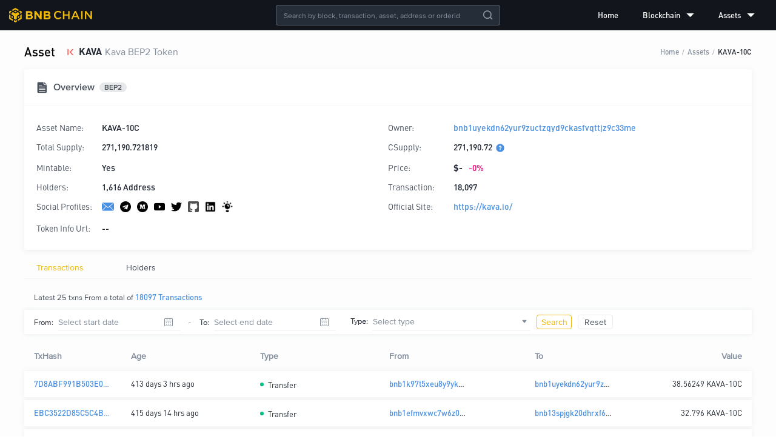

--- FILE ---
content_type: text/html; charset=utf-8
request_url: https://explorer.bnbchain.org/asset/KAVA-10C
body_size: 14529
content:
<!DOCTYPE html><html lang="en"><head><meta charSet="utf-8"/><meta name="viewport" content="width=device-width,initial-scale=1.0,maximum-scale=1.0,minimum-scale=1.0,user-scalable=no"/><meta name="description" content="BNB Beacon Chain Explorer"/><link rel="canonical" href="https://explorer.bnbchain.org/asset/KAVA-10C"/><meta name="keywords" content="BNB Chain,DEX,BNB Beacon Chain,Explorer,Decentralized Exchange,数字货币交易平台"/><meta name="robots" content="index,follow"/><link rel="shortcut icon" type="image/x-icon" href="https://static.bnbchain.org/explorer-ui/static/_next/static/media/favicon.b266c122.ico"/><title>- | Kava BEP2 Token KAVA-10C Tracker | BNB Beacon Chain</title><meta name="next-head-count" content="8"/><script nonce="MjVhZmUxOTEtN2Q3Mi00Yjc3LTlkZWQtZTE4N2Y3ODhlMGY5">(function (w, d, s, l, i) {
              w[l] = w[l] || [];
              w[l].push({ 'gtm.start': new Date().getTime(), event: 'gtm.js' });
              var f = d.getElementsByTagName(s)[0],
                j = d.createElement(s),
                dl = l != 'dataLayer' ? '&l=' + l : '';
              j.async = true;
              j.src =
                'https://www.googletagmanager.com/gtm.js?id=' +
                i +
                dl +
                (window.location.hostname === 'explorer.bnbchain.org'
                  ? '&gtm_auth=yNIE-L06jPH-rS5Wug7Dxg&gtm_preview=env-1&gtm_cookies_win=x'
                  : '&gtm_auth=nbvRy1iQiFBIlgDWE8wJUA&gtm_preview=env-4&gtm_cookies_win=x');
              f.parentNode.insertBefore(j, f);
            })(window, document, 'script', 'dataLayer', 'GTM-W9BVQXM');</script><style nonce="MjVhZmUxOTEtN2Q3Mi00Yjc3LTlkZWQtZTE4N2Y3ODhlMGY5">
          @font-face {
                  font-display: swap;
                  font-family: "DINPro-Bold";
                  src: url("https://static.bnbchain.org/explorer-ui/static/_next/static/media/fonts/DINPro-Bold/DINPro-Bold.woff2") format("woff2");
                }
@font-face {
                  font-display: swap;
                  font-family: "DINPro-Medium";
                  src: url("https://static.bnbchain.org/explorer-ui/static/_next/static/media/fonts/DINPro-Medium/DINPro-Medium.woff2") format("woff2");
                }
@font-face {
                  font-display: swap;
                  font-family: "DINPro-Regular";
                  src: url("https://static.bnbchain.org/explorer-ui/static/_next/static/media/fonts/DINPro-Regular/DINPro-Regular.woff2") format("woff2");
                }
@font-face {
                  font-display: swap;
                  font-family: "ProximaNova-Regular";
                  src: url("https://static.bnbchain.org/explorer-ui/static/_next/static/media/fonts/ProximaNova-Regular/ProximaNova-Regular.woff2") format("woff2");
                }
@font-face {
                  font-display: swap;
                  font-family: "ProximaNova-Semibold";
                  src: url("https://static.bnbchain.org/explorer-ui/static/_next/static/media/fonts/ProximaNova-Semibold/ProximaNova-Semibold.woff2") format("woff2");
                }
          </style><script nonce="MjVhZmUxOTEtN2Q3Mi00Yjc3LTlkZWQtZTE4N2Y3ODhlMGY5">(()=>{let e=document.documentElement;function t(){if(e.clientWidth>375){e.style.fontSize="16px";return}let t=e.clientWidth/23.4375;e.style.fontSize=`${t}px`}t(),window.addEventListener("resize",t),window.addEventListener("pageshow",function(e){e.persisted&&t()})})();</script><link data-next-font="" rel="preconnect" href="/" crossorigin="anonymous"/><link rel="preload" href="https://static.bnbchain.org/explorer-ui/static/_next/static/css/8118e93ee90ee5b9.css" as="style"/><link rel="stylesheet" href="https://static.bnbchain.org/explorer-ui/static/_next/static/css/8118e93ee90ee5b9.css" data-n-g=""/><noscript data-n-css=""></noscript><script defer="" nomodule="" src="https://static.bnbchain.org/explorer-ui/static/_next/static/chunks/polyfills-78c92fac7aa8fdd8.js"></script><script defer="" src="https://static.bnbchain.org/explorer-ui/static/_next/static/chunks/135.f55c1764610e0faf.js"></script><script src="https://static.bnbchain.org/explorer-ui/static/_next/static/chunks/webpack-c7c7c1f0ec3a99a2.js" defer=""></script><script src="https://static.bnbchain.org/explorer-ui/static/_next/static/chunks/framework-d7a250b195cfb158.js" defer=""></script><script src="https://static.bnbchain.org/explorer-ui/static/_next/static/chunks/main-9aef3ce350447779.js" defer=""></script><script src="https://static.bnbchain.org/explorer-ui/static/_next/static/chunks/pages/_app-01df4eaad6f5838c.js" defer=""></script><script src="https://static.bnbchain.org/explorer-ui/static/_next/static/chunks/631-7650fa2e2a87ba35.js" defer=""></script><script src="https://static.bnbchain.org/explorer-ui/static/_next/static/chunks/384-86864991ca44a52b.js" defer=""></script><script src="https://static.bnbchain.org/explorer-ui/static/_next/static/chunks/734-41c2668a7f8850ef.js" defer=""></script><script src="https://static.bnbchain.org/explorer-ui/static/_next/static/chunks/555-75591414da98008e.js" defer=""></script><script src="https://static.bnbchain.org/explorer-ui/static/_next/static/chunks/898-71394b7f5a800e07.js" defer=""></script><script src="https://static.bnbchain.org/explorer-ui/static/_next/static/chunks/pages/asset/%5Basset%5D-ece24e8ec344f2cc.js" defer=""></script><script src="https://static.bnbchain.org/explorer-ui/static/_next/static/87af8a75fe7a60f343550d8282abca9d096f37b0/_buildManifest.js" defer=""></script><script src="https://static.bnbchain.org/explorer-ui/static/_next/static/87af8a75fe7a60f343550d8282abca9d096f37b0/_ssgManifest.js" defer=""></script><style data-styled="" data-styled-version="6.1.11" nonce="MjVhZmUxOTEtN2Q3Mi00Yjc3LTlkZWQtZTE4N2Y3ODhlMGY5">.gkbwJh{display:flex;}/*!sc*/
.iBIDuj{display:flex;justify-content:space-between;align-items:center;flex-wrap:flex-wrap;margin-bottom:0.9375rem;}/*!sc*/
.gYpRNm{display:flex;align-items:center;}/*!sc*/
.ZupGW{display:flex;justify-content:space-between;}/*!sc*/
.iUVUPx{display:flex;justify-content:space-between;align-items:center;}/*!sc*/
data-styled.g2[id="FlexBox__StyledFlexBox-sc-5djhuj-0"]{content:"gkbwJh,iBIDuj,gYpRNm,ZupGW,iUVUPx,"}/*!sc*/
.dMJQGt{flex:1;}/*!sc*/
data-styled.g3[id="FlexBox__FlexItem-sc-5djhuj-1"]{content:"dMJQGt,"}/*!sc*/
.lcRiRD{padding:0 8px;height:16px;line-height:16px;background:#e6e8ea;border-radius:12px;text-align:center;font-family:ProximaNova-Semibold;display:inline-block;margin-left:8px;color:#474d57;font-size:12px;font-weight:bold;}/*!sc*/
data-styled.g4[id="BadgeBubble__Container-sc-alwwij-0"]{content:"lcRiRD,"}/*!sc*/
.eiKHXZ{text-align:center;height:1.5rem;cursor:pointer;}/*!sc*/
.eiKHXZ a{display:block;height:100%;}/*!sc*/
.eiKHXZ img{height:100%;}/*!sc*/
data-styled.g5[id="Logo__StyledLogo-sc-16yvtrd-0"]{content:"eiKHXZ,"}/*!sc*/
.gBQiNU .bnc-menu-submenu-title{font-family:DINPro-Medium;}/*!sc*/
.gBQiNU ul li.bnc-menu-item::after,.gBQiNU ul li.bnc-menu-submenu::after{display:none;}/*!sc*/
data-styled.g6[id="Menu__StyledBox-sc-5v6kic-0"]{content:"gBQiNU,"}/*!sc*/
.hoHBbh{display:inline-block;color:#ea0070;margin-left:0.625rem;font-size:1rem;font-family:DINPro-Medium;}/*!sc*/
.hoHBbh i{font-size:1.5rem;}/*!sc*/
.hoHBbh.increment{color:#00c087;}/*!sc*/
data-styled.g16[id="Trend__StyledTrend-sc-wi2rcs-0"]{content:"hoHBbh,"}/*!sc*/
.dlWmPW::before{content:'';display:inline-block;width:6px;border-radius:50%;height:6px;background-color:#00C087;margin-right:7px;}/*!sc*/
.dlWmPW span{vertical-align:middle;}/*!sc*/
data-styled.g22[id="Badge__Container-sc-vh9sqb-0"]{content:"dlWmPW,"}/*!sc*/
.jZJHJF{position:absolute;left:50%;transform:translateX(-50%);}/*!sc*/
data-styled.g23[id="GlobalSearch__Container-sc-za06xi-0"]{content:"jZJHJF,"}/*!sc*/
.hUESsR.bnc-input-search .bnc-input{line-height:normal;background:transparent;}/*!sc*/
.hUESsR.bnc-input-wrapper{color:#fff;background-color:#252d38;border-color:rgba(132, 142, 156, 0.5);font-size:0.75rem;font-family:ProximaNova-Regular;}/*!sc*/
.hUESsR.bnc-input-wrapper .bnc-input{caret-color:#f0b90b;}/*!sc*/
.hUESsR.bnc-input-wrapper.bnc-input-focus{border-color:#f0b90b;}/*!sc*/
.hUESsR.bnc-input-wrapper .bnc-input-clear-icon{color:#848e9c;}/*!sc*/
.hUESsR .bnc-btn:hover{opacity:0.8;}/*!sc*/
data-styled.g24[id="GlobalSearch__StyledSearch-sc-za06xi-1"]{content:"hUESsR,"}/*!sc*/
.ggqjQn{position:fixed;top:0;left:0;width:100%;display:flex;flex-direction:column;z-index:3;}/*!sc*/
data-styled.g26[id="Header__Container-sc-d95n5s-0"]{content:"ggqjQn,"}/*!sc*/
.Ijjyo{width:100%;height:50px;display:flex;justify-content:space-between;align-items:center;padding:0 15px;box-sizing:border-box;background-color:#12161c;}/*!sc*/
data-styled.g27[id="Header__StyledHeaderContainer-sc-d95n5s-1"]{content:"Ijjyo,"}/*!sc*/
.dkbwHu{flex-direction:column;min-height:100vh;max-width:100%;min-width:992px;background-color:#fdfdfd;}/*!sc*/
@media screen and (max-width: 992px){.dkbwHu{max-width:992px;min-width:320px;}}/*!sc*/
data-styled.g30[id="layout__Container-sc-bu78np-0"]{content:"dkbwHu,"}/*!sc*/
.hqWVit{margin:0 auto;max-width:1200px;padding:70px 16px 20px 16px;}/*!sc*/
@media screen and (max-width: 992px){.hqWVit{padding:4.125rem 0.9375rem 1rem 0.9375rem;max-width:750px;}}/*!sc*/
data-styled.g31[id="layout__Content-sc-bu78np-1"]{content:"hqWVit,"}/*!sc*/
.iHXFXC{display:flex;align-items:center;}/*!sc*/
.iHXFXC a,.iHXFXC a:visited{font-size:0.875rem;color:#48515d;}/*!sc*/
data-styled.g51[id="Navs__Nav-sc-19dqoxt-0"]{content:"iHXFXC,"}/*!sc*/
.cogKuZ >a{display:flex;justify-content:center;align-items:center;width:26px;height:26px;border-radius:100%;background:#212833;margin-right:6px;}/*!sc*/
.cogKuZ >a:last-of-type{margin:0;}/*!sc*/
.cogKuZ >a:hover{text-decoration:none;}/*!sc*/
.cogKuZ >a:hover .iconfont{color:#f0b90b;}/*!sc*/
data-styled.g52[id="SocialMedia__SocialMediaBox-sc-akzjk6-0"]{content:"cogKuZ,"}/*!sc*/
.ekMRgS{font-size:0.875rem;color:#848e9c;}/*!sc*/
data-styled.g53[id="SocialMedia__StyledIcon-sc-akzjk6-1"]{content:"ekMRgS,"}/*!sc*/
.kRehmP{display:flex;justify-content:center;align-items:center;height:50px;width:100%;background-color:#12161c;color:#848e9c;}/*!sc*/
data-styled.g54[id="pc__Footer-sc-1h4re1e-0"]{content:"kRehmP,"}/*!sc*/
.gJvCPR{flex:1;max-width:75rem;}/*!sc*/
data-styled.g55[id="pc__Container-sc-1h4re1e-1"]{content:"gJvCPR,"}/*!sc*/
.hmCSfF{font-size:0.875rem;margin-right:20px;}/*!sc*/
data-styled.g56[id="pc__Copyright-sc-1h4re1e-2"]{content:"hmCSfF,"}/*!sc*/
@media screen and (max-width: 992px){.iDaRse{display:none;}}/*!sc*/
data-styled.g59[id="Breadcrumb__StyledBreadcrumb-sc-g0cwug-0"]{content:"iDaRse,"}/*!sc*/
.ghiHrV{background-color:#fff;box-shadow:0px 2px 10px 0px rgba(90, 102, 124, 0.1);box-sizing:border-box;}/*!sc*/
data-styled.g60[id="ShadowBox__StyledShadowBox-sc-1x48rou-0"]{content:"ghiHrV,"}/*!sc*/
.gMbCKR{margin-bottom:0.625rem;border-radius:3px;}/*!sc*/
data-styled.g61[id="DetailCard__Card-sc-1gkkc4e-0"]{content:"gMbCKR,"}/*!sc*/
.dUOdZL{justify-content:space-between;align-items:center;height:3.75rem;font-size:1rem;box-sizing:border-box;color:#48515d;font-family:ProximaNova-Semibold;padding:0 1.25rem;}/*!sc*/
.dUOdZL i{margin-right:0.625rem;}/*!sc*/
.dUOdZL .toggle a{text-decoration:none;}/*!sc*/
.dUOdZL .toggle a:active i{color:#3375bb;}/*!sc*/
.dUOdZL .toggle i{margin:0;font-size:1rem;cursor:pointer;color:#4a90e2;}/*!sc*/
.dUOdZL .toggle i.icon-previous{margin-right:1.25rem;}/*!sc*/
.dUOdZL .toggle i.disabled{color:#848e9c;}/*!sc*/
@media screen and (max-width: 992px){.dUOdZL{padding:0 0.875rem;height:3.375rem;}}/*!sc*/
data-styled.g62[id="DetailCard__StyledTitle-sc-1gkkc4e-1"]{content:"dUOdZL,"}/*!sc*/
.epDHga{padding:1.25rem;font-family:DINPro-Medium;font-size:0.875rem;}/*!sc*/
@media screen and (max-width: 992px){.epDHga{padding:0.875rem;}}/*!sc*/
data-styled.g63[id="DetailCard__Body-sc-1gkkc4e-2"]{content:"epDHga,"}/*!sc*/
.ffapWa{margin-bottom:0.75rem;align-items:flex-start;font-size:0.875rem;line-height:1rem;padding:0.5rem 0;}/*!sc*/
.ffapWa a{word-break:break-all;}/*!sc*/
.ffapWa:last-child{margin-bottom:0;}/*!sc*/
data-styled.g64[id="DetailCard__Row-sc-1gkkc4e-3"]{content:"ffapWa,"}/*!sc*/
.iIeaSd{color:#48515d;flex:0 0 7.5rem;margin-right:0.5rem;font-family:DINPro-Regular;}/*!sc*/
data-styled.g65[id="DetailCard__Label-sc-1gkkc4e-4"]{content:"iIeaSd,"}/*!sc*/
.jLtsLV .bnc-table{font-family:DINPro-Regular,ProximaNova-Regular,-apple-system,BlinkMacSystemFont,'PingFang  SC','Microsoft YaHei','WenQuanYi Micro Hei','Fira Sans','Droid Sans','Helvetica Neue',Arial,'Segoe UI',sans-serif;}/*!sc*/
.jLtsLV .bnc-table th{background:transparent;}/*!sc*/
.jLtsLV .bnc-table td{font-size:13px;}/*!sc*/
.jLtsLV .bnc-table table{border-spacing:0 5px;}/*!sc*/
.jLtsLV .bnc-table tbody tr{box-shadow:0 0 10px rgba(0, 0, 0, 0.06);}/*!sc*/
.jLtsLV .bnc-table tbody tr:hover{box-shadow:0 0 10px rgba(0, 0, 0, 0.2);}/*!sc*/
.jLtsLV .bnc-table-pagination{margin-top:0px;}/*!sc*/
.jLtsLV .bnc-table-pagination .bnc-pagination-item-link{font-family:ProximaNova-Regular;-webkit-font-smoothing:antialiased;}/*!sc*/
data-styled.g70[id="Table__StyledTable-sc-fd61xd-1"]{content:"jLtsLV,"}/*!sc*/
.fsZQYu{display:block;color:#848e9c;}/*!sc*/
.fsZQYu .asset{font-size:1rem;margin-right:0.3125rem;color:#212833;font-family:DINPro-Bold;}/*!sc*/
.fsZQYu .sub-title{font-size:1rem;}/*!sc*/
.fsZQYu img{height:18px;width:18px;border:none;vertical-align:sub;margin-right:0.3125rem;}/*!sc*/
data-styled.g89[id="AssetName__TitleBox-sc-tc66k8-0"]{content:"fsZQYu,"}/*!sc*/
.kODqip{display:flex;align-items:center;height:40px;padding:0px 16px;margin:12px 0px 10px 0px;background:#fff;box-shadow:0px 0px 8px 0px rgba(234, 236, 239, 1);font-size:13px;}/*!sc*/
.kODqip label{margin-right:8px;}/*!sc*/
.kODqip .split{color:#848e9c;margin:0px 12px;font-family:monospace;}/*!sc*/
.kODqip .type{margin-left:24px;}/*!sc*/
.kODqip .type .tx-type-select{width:260px;}/*!sc*/
.kODqip .type .operator{display:inline-block;}/*!sc*/
.kODqip .type .operator button{margin-left:10px;height:24px;width:58px;font-family:ProximaNova-Regular;}/*!sc*/
data-styled.g98[id="TxFilter__Container-sc-yjhkdr-0"]{content:"kODqip,"}/*!sc*/
.dpLamW .desc{margin:1.25rem 1rem 0.625rem 1rem;color:#48515d;font-size:0.8125rem;}/*!sc*/
data-styled.g110[id="Transactions__Container-sc-1rfkmyb-0"]{content:"dpLamW,"}/*!sc*/
.hqeJDs h3{color:#000;font-family:DINPro-Medium;font-size:1.25rem;font-weight:normal;margin:0;margin-right:1rem;}/*!sc*/
@media screen and (max-width: 992px){.hqeJDs .breadcrumb{display:none;}}/*!sc*/
.hqeJDs .card-body{display:flex;flex-wrap:wrap;}/*!sc*/
data-styled.g113[id="detail__Container-sc-1dfhd7u-0"]{content:"hqeJDs,"}/*!sc*/
.iIyPLh{width:50%;margin-bottom:0;}/*!sc*/
.iIyPLh .price{color:#212833;font-family:DINPro-Bold;font-weight:bold;}/*!sc*/
@media screen and (max-width: 992px){.iIyPLh{width:100%;}}/*!sc*/
.iIyPLh .media-list{display:flex;align-items:center;flex-wrap:wrap;}/*!sc*/
.iIyPLh .media-list a{text-decoration:none;}/*!sc*/
.iIyPLh .media-list img{width:18px;margin-right:10px;}/*!sc*/
.iIyPLh .media-list i{font-size:20px;margin-right:10px;}/*!sc*/
data-styled.g114[id="detail__StyledRow-sc-1dfhd7u-1"]{content:"iIyPLh,"}/*!sc*/
.hqKPrd{flex:0 0 6.25rem;}/*!sc*/
data-styled.g115[id="detail__StyledLabel-sc-1dfhd7u-2"]{content:"hqKPrd,"}/*!sc*/
</style></head><body><div id="__next"><div class="FlexBox__StyledFlexBox-sc-5djhuj-0 gkbwJh layout__Container-sc-bu78np-0 dkbwHu"><div class="Header__Container-sc-d95n5s-0 ggqjQn"><header class="Header__StyledHeaderContainer-sc-d95n5s-1 Ijjyo"><div class="Logo__StyledLogo-sc-16yvtrd-0 eiKHXZ"><a href="/"><img src="https://static.bnbchain.org/explorer-ui/static/_next/static/media/logo.ce11eb52.svg" alt="logo"/></a></div><div class="GlobalSearch__Container-sc-za06xi-0 jZJHJF"><div class="bnc-input-wrapper bnc-input-mode-dark bnc-input-md bnc-input-affix bnc-input-search GlobalSearch__StyledSearch-sc-za06xi-1 hUESsR" style="width:370px"><input placeholder="Search by block, transaction, asset, address or orderid" filter="[object Object]" class="bnc-input" value=""/><i class="bnc-icon bi-delete bnc-input-clear-icon"></i><i class="bnc-icon bi-search-o bnc-input-search-btn"></i></div></div><div class="FlexBox__StyledFlexBox-sc-5djhuj-0 gkbwJh Menu__StyledBox-sc-5v6kic-0 gBQiNU"><ul style="background-color:transparent;width:100%" class="bnc-menu  bnc-menu-root bnc-menu-horizontal" role="menu" tabindex="0"><li class="bnc-menu-submenu bnc-menu-submenu-horizontal bnc-menu-overflowed-submenu" style="display:none" role="menuitem"><div class="bnc-menu-submenu-title" aria-expanded="false" aria-haspopup="true"><span>···</span><i class="bnc-menu-submenu-arrow"></i></div></li><li class="bnc-menu-item" role="menuitem"><a href="/">Home</a></li><li class="bnc-menu-submenu bnc-menu-submenu-horizontal bnc-menu-overflowed-submenu" style="display:none" role="menuitem"><div class="bnc-menu-submenu-title" aria-expanded="false" aria-haspopup="true"><span>···</span><i class="bnc-menu-submenu-arrow"></i></div></li><li class="bnc-menu-submenu bnc-menu-submenu-horizontal" role="menuitem"><div class="bnc-menu-submenu-title" aria-expanded="false" aria-haspopup="true">Blockchain<i class="bnc-icon bi-down"></i><i class="bnc-menu-submenu-arrow"></i></div></li><li class="bnc-menu-submenu bnc-menu-submenu-horizontal bnc-menu-overflowed-submenu" style="display:none" role="menuitem"><div class="bnc-menu-submenu-title" aria-expanded="false" aria-haspopup="true"><span>···</span><i class="bnc-menu-submenu-arrow"></i></div></li><li class="bnc-menu-submenu bnc-menu-submenu-horizontal" role="menuitem"><div class="bnc-menu-submenu-title" aria-expanded="false" aria-haspopup="true">Assets<i class="bnc-icon bi-down"></i><i class="bnc-menu-submenu-arrow"></i></div></li><li class="bnc-menu-submenu bnc-menu-submenu-horizontal bnc-menu-overflowed-submenu" style="visibility:hidden;position:absolute" role="menuitem"><div class="bnc-menu-submenu-title" aria-expanded="false" aria-haspopup="true"><span>···</span><i class="bnc-menu-submenu-arrow"></i></div></li></ul></div></header></div><div class="FlexBox__FlexItem-sc-5djhuj-1 dMJQGt"><main class="layout__Content-sc-bu78np-1 hqWVit"><div class="detail__Container-sc-1dfhd7u-0 hqeJDs"><div class="FlexBox__StyledFlexBox-sc-5djhuj-0 iBIDuj"><div class="FlexBox__StyledFlexBox-sc-5djhuj-0 gYpRNm"><h3>Asset</h3><div class="AssetName__TitleBox-sc-tc66k8-0 fsZQYu"><img src="https://static.binance.org/icon/11e94bbb97a0436f90af887f9b9f8b36" alt="KAVA"/><span class="asset">KAVA</span><span class="sub-title">Kava BEP2 Token</span></div></div><div class="breadcrumb Breadcrumb__StyledBreadcrumb-sc-g0cwug-0 iDaRse breadcrumb"><span class="breadcrumb-item"><a href="/">Home</a></span><div class="breadcrumb-separator">/</div><span class="breadcrumb-item"><a href="/assets">Assets</a></span><div class="breadcrumb-separator">/</div><span class="breadcrumb-item"><a href="/asset/KAVA-10C">KAVA-10C</a></span></div></div><div class="ShadowBox__StyledShadowBox-sc-1x48rou-0 ghiHrV DetailCard__Card-sc-1gkkc4e-0 gMbCKR"><div class="FlexBox__StyledFlexBox-sc-5djhuj-0 gkbwJh DetailCard__StyledTitle-sc-1gkkc4e-1 dUOdZL border-bottom"><div class="FlexBox__StyledFlexBox-sc-5djhuj-0 gYpRNm"><i style="font-size:1.125rem" class="iconfont icon-overview "></i><span>Overview</span><div class="BadgeBubble__Container-sc-alwwij-0 lcRiRD">BEP2</div></div></div><div class="DetailCard__Body-sc-1gkkc4e-2 epDHga card-body"><div class="FlexBox__StyledFlexBox-sc-5djhuj-0 gkbwJh DetailCard__Row-sc-1gkkc4e-3 detail__StyledRow-sc-1dfhd7u-1 ffapWa iIyPLh primary-color"><span class="DetailCard__Label-sc-1gkkc4e-4 detail__StyledLabel-sc-1dfhd7u-2 iIeaSd hqKPrd">Asset Name:</span><div>KAVA-10C</div></div><div class="FlexBox__StyledFlexBox-sc-5djhuj-0 gkbwJh DetailCard__Row-sc-1gkkc4e-3 detail__StyledRow-sc-1dfhd7u-1 ffapWa iIyPLh primary-color"><span class="DetailCard__Label-sc-1gkkc4e-4 detail__StyledLabel-sc-1dfhd7u-2 iIeaSd hqKPrd">Owner:</span><a class="text-overflow" href="/address/bnb1uyekdn62yur9zuctzqyd9ckasfvqttjz9c33me">bnb1uyekdn62yur9zuctzqyd9ckasfvqttjz9c33me</a></div><div class="FlexBox__StyledFlexBox-sc-5djhuj-0 gkbwJh DetailCard__Row-sc-1gkkc4e-3 detail__StyledRow-sc-1dfhd7u-1 ffapWa iIyPLh primary-color"><span class="DetailCard__Label-sc-1gkkc4e-4 detail__StyledLabel-sc-1dfhd7u-2 iIeaSd hqKPrd">Total Supply:</span><div>271,190.721819</div></div><div class="FlexBox__StyledFlexBox-sc-5djhuj-0 gkbwJh DetailCard__Row-sc-1gkkc4e-3 detail__StyledRow-sc-1dfhd7u-1 ffapWa iIyPLh primary-color"><span class="DetailCard__Label-sc-1gkkc4e-4 detail__StyledLabel-sc-1dfhd7u-2 iIeaSd hqKPrd">CSupply:</span><div>271,190.72</div><span style="margin-left:5px;cursor:pointer"><img src="https://static.bnbchain.org/explorer-ui/static/_next/static/media/info.3e758d7d.svg" alt="info.svg" style="vertical-align:sub" height="16" width="16"/></span></div><div class="FlexBox__StyledFlexBox-sc-5djhuj-0 gkbwJh DetailCard__Row-sc-1gkkc4e-3 detail__StyledRow-sc-1dfhd7u-1 ffapWa iIyPLh primary-color"><span class="DetailCard__Label-sc-1gkkc4e-4 detail__StyledLabel-sc-1dfhd7u-2 iIeaSd hqKPrd">Mintable:</span><div>Yes</div></div><div class="FlexBox__StyledFlexBox-sc-5djhuj-0 gkbwJh DetailCard__Row-sc-1gkkc4e-3 detail__StyledRow-sc-1dfhd7u-1 ffapWa iIyPLh primary-color"><span class="DetailCard__Label-sc-1gkkc4e-4 detail__StyledLabel-sc-1dfhd7u-2 iIeaSd hqKPrd">Price:</span><div><span class="price">$<!-- -->-</span><span style="font-size:0.875rem" class="Trend__StyledTrend-sc-wi2rcs-0 hoHBbh">-0%</span></div></div><div class="FlexBox__StyledFlexBox-sc-5djhuj-0 gkbwJh DetailCard__Row-sc-1gkkc4e-3 detail__StyledRow-sc-1dfhd7u-1 ffapWa iIyPLh primary-color"><span class="DetailCard__Label-sc-1gkkc4e-4 detail__StyledLabel-sc-1dfhd7u-2 iIeaSd hqKPrd">Holders:</span><div>1,616<!-- --> Address</div></div><div class="FlexBox__StyledFlexBox-sc-5djhuj-0 gkbwJh DetailCard__Row-sc-1gkkc4e-3 detail__StyledRow-sc-1dfhd7u-1 ffapWa iIyPLh primary-color"><span class="DetailCard__Label-sc-1gkkc4e-4 detail__StyledLabel-sc-1dfhd7u-2 iIeaSd hqKPrd">Transaction:</span><div>18,097</div></div><div class="FlexBox__StyledFlexBox-sc-5djhuj-0 gkbwJh DetailCard__Row-sc-1gkkc4e-3 detail__StyledRow-sc-1dfhd7u-1 ffapWa iIyPLh primary-color"><span class="DetailCard__Label-sc-1gkkc4e-4 detail__StyledLabel-sc-1dfhd7u-2 iIeaSd hqKPrd">Social Profiles:</span><div class="media-list"><a href="mailto:hello@kava.io"><i class="iconfont icon-email "></i></a><a href="https://t.me/kavalabs" target="_blank" rel="noopener noreferrer"><img src="https://static.binance.org/icon/273aca1385834e95a62610bc659cd5ff" alt="Telegram"/></a><a href="https://medium.com/kava-labs" target="_blank" rel="noopener noreferrer"><img src="https://static.binance.org/icon/56345f7a9fb744e98b1d72caacd0944c" alt="Medium"/></a><a href="https://www.youtube.com/channel/UChauw9EMD1DC-ny_cjoLs8A" target="_blank" rel="noopener noreferrer"><img src="https://static.binance.org/icon/b99e56170f2f453bac438a515e4ee385" alt="Youtube"/></a><a href="https://twitter.com/kava_labs" target="_blank" rel="noopener noreferrer"><img src="https://static.binance.org/icon/871bf290593148a2bd2eccaa26ee9808" alt="Twitter"/></a><a href="https://github.com/kava-labs" target="_blank" rel="noopener noreferrer"><img src="https://static.binance.org/icon/6da6f84158524f4ca37dbc7a6035c5a7" alt="Github"/></a><a href="https://www.linkedin.com/company/kava-labs/about/" target="_blank" rel="noopener noreferrer"><img src="https://static.binance.org/icon/fe8f452c53a445ce9e3d2a91b06a88e8" alt="Linkedin"/></a><a href="https://research.binance.com/en/projects/kava" target="_blank" rel="noopener noreferrer"><img src="https://static.binance.org/icon/ef7857cc912f4ab6a73dc4950aad63d3" alt="Binance Research"/></a></div></div><div class="FlexBox__StyledFlexBox-sc-5djhuj-0 gkbwJh DetailCard__Row-sc-1gkkc4e-3 detail__StyledRow-sc-1dfhd7u-1 ffapWa iIyPLh primary-color"><span class="DetailCard__Label-sc-1gkkc4e-4 detail__StyledLabel-sc-1dfhd7u-2 iIeaSd hqKPrd">Official Site:</span><a href="https://kava.io/" target="_blank" rel="noopener noreferrer">https://kava.io/</a></div><div class="FlexBox__StyledFlexBox-sc-5djhuj-0 gkbwJh DetailCard__Row-sc-1gkkc4e-3 detail__StyledRow-sc-1dfhd7u-1 ffapWa iIyPLh primary-color"><span class="DetailCard__Label-sc-1gkkc4e-4 detail__StyledLabel-sc-1dfhd7u-2 iIeaSd hqKPrd">Token Info Url:</span><div>--</div></div></div></div><div class="bnc-tabs bnc-tabs-top bnc-tabs-md"><div role="tablist" class="bnc-tabs-bar" tabindex="0"><div><div role="tab" aria-disabled="false" aria-selected="true" class="bnc-tabs-tab-active bnc-tabs-tab">Transactions</div><div role="tab" aria-disabled="false" aria-selected="false" class=" bnc-tabs-tab">Holders</div></div><div class="bnc-tabs-ink-bar bnc-tabs-ink-bar-animated"></div></div><div tabindex="0" style="width:0;height:0;overflow:hidden;position:absolute" role="presentation"></div><div class="bnc-tabs-content bnc-tabs-content-no-animated"><div role="tabpanel" aria-hidden="false" class="bnc-tabs-tabpane bnc-tabs-tabpane-active"><div tabindex="0" style="width:0;height:0;overflow:hidden;position:absolute" role="presentation"></div><div class="Transactions__Container-sc-1rfkmyb-0 dpLamW"><div class="desc">Latest <!-- -->25<!-- --> txns From a total of<!-- --> <a href="/txs?asset=KAVA-10C">18097<!-- --> Transactions</a></div><div class="TxFilter__Container-sc-yjhkdr-0 kODqip"><div class="date"><label>From:</label><span tabindex="0" class="bnc-date-picker-wrapper bnc-date-picker-sm"><div class="bnc-input-wrapper bnc-input-mode-outline bnc-input-sm" style="width:100%"><input placeholder="Select start date" readonly="" class="bnc-input" value=""/><i class="bnc-icon bi-delete bnc-input-clear-icon"></i></div><i class="bnc-icon bi-calendar-o"></i></span><span class="split">-</span><label>To:</label><span tabindex="0" class="bnc-date-picker-wrapper bnc-date-picker-sm"><div class="bnc-input-wrapper bnc-input-mode-outline bnc-input-sm" style="width:100%"><input placeholder="Select end date" readonly="" class="bnc-input" value=""/><i class="bnc-icon bi-delete bnc-input-clear-icon"></i></div><i class="bnc-icon bi-calendar-o"></i></span></div><div class="type"><label>Type:</label><div class="bnc-select bnc-select-sm tx-type-select bnc-select bnc-select-enabled"><div class="bnc-select-selection
            bnc-select-selection--single" role="combobox" aria-autocomplete="list" aria-haspopup="true" aria-controls="" aria-expanded="false" tabindex="0"><div class="bnc-select-selection__rendered"><div style="display:block;user-select:none;-webkit-user-select:none" unselectable="on" class="bnc-select-selection__placeholder">Select type</div><div class="bnc-select-search bnc-select-search--inline" style="display:none"><div class="bnc-select-search__field__wrap"><input autoComplete="off" class="bnc-select-search__field" value=""/><span class="bnc-select-search__field__mirror"> </span></div></div></div><span class="bnc-select-arrow" style="user-select:none;-webkit-user-select:none" unselectable="on"><i class="bnc-icon bi-arrow-s"></i></span></div></div><div class="operator"><button class="bnc-btn bnc-btn-padding-md bnc-btn-outline-primary"><span class="bnc-btn-text">Search</span></button><button class="bnc-btn bnc-btn-padding-md bnc-btn-outline-default"><span class="bnc-btn-text">Reset</span></button></div></div></div><div class="bnc-table-wrapper Table__StyledTable-sc-fd61xd-1 jLtsLV"><div class="bnc-table bnc-table-scroll-position-left"><div class="bnc-table-content"><div class="bnc-table-body"><table class=""><colgroup><col style="width:160px;min-width:160px"/><col style="width:0;min-width:0"/><col/><col/><col style="width:160px;min-width:160px"/><col style="width:80px;min-width:80px"/><col style="width:160px;min-width:160px"/><col/></colgroup><thead class="bnc-table-thead"><tr><th class="info-color bnc-table-row-cell-break-word">TxHash</th><th class="">Height</th><th class="">Age</th><th class="">Type</th><th class="bnc-table-row-cell-break-word">From</th><th class="text-center bnc-table-row-cell-break-word"></th><th class="bnc-table-row-cell-break-word">To</th><th class="text-right bnc-table-row-cell-last">Value</th></tr></thead><tbody class="bnc-table-tbody"><tr class="bnc-table-row bnc-table-row-level-0" data-row-key="7D8ABF991B503E011F7D424144E19A29A6D3B3BB44DE0D7B8963D3AB21C3B394"><td class="info-color bnc-table-row-cell-break-word"><span style="padding-left:0px" class="bnc-table-row-indent indent-level-0"></span><a href="/tx/7D8ABF991B503E011F7D424144E19A29A6D3B3BB44DE0D7B8963D3AB21C3B394"><span><span>7D8ABF991B503E011F7D424144E19A29A6D3B3BB44DE0D7B8963D3AB21C3B394</span></span></a></td><td class=""><a href="/block/385213802">385213802</a></td><td class=""><span><span>413 days 3 hrs ago</span></span></td><td class=""><div class="Badge__Container-sc-vh9sqb-0 dlWmPW"><span><span>Transfer</span></span></div></td><td class="bnc-table-row-cell-break-word"><a href="/address/bnb1k97t5xeu8y9yk05fs2ctu78rrqzqul3xn98erx"><span><span>bnb1k97t5xeu8y9yk05fs2ctu78rrqzqul3xn98erx</span></span></a></td><td class="text-center bnc-table-row-cell-break-word"></td><td class="bnc-table-row-cell-break-word"><a href="/address/bnb1uyekdn62yur9zuctzqyd9ckasfvqttjz9c33me"><span><span>bnb1uyekdn62yur9zuctzqyd9ckasfvqttjz9c33me</span></span></a></td><td class="text-right"><span><span>38.56249 KAVA-10C</span></span></td></tr><tr class="bnc-table-row bnc-table-row-level-0" data-row-key="EBC3522D85C5C4B05EC246995A38F784A390DB9B6692933E8CF0A98D944197F4"><td class="info-color bnc-table-row-cell-break-word"><span style="padding-left:0px" class="bnc-table-row-indent indent-level-0"></span><a href="/tx/EBC3522D85C5C4B05EC246995A38F784A390DB9B6692933E8CF0A98D944197F4"><span><span>EBC3522D85C5C4B05EC246995A38F784A390DB9B6692933E8CF0A98D944197F4</span></span></a></td><td class=""><a href="/block/385089373">385089373</a></td><td class=""><span><span>415 days 14 hrs ago</span></span></td><td class=""><div class="Badge__Container-sc-vh9sqb-0 dlWmPW"><span><span>Transfer</span></span></div></td><td class="bnc-table-row-cell-break-word"><a href="/address/bnb1efmvxwc7w6z0r5s3twkut6qpjan6xaujdanesh"><span><span>bnb1efmvxwc7w6z0r5s3twkut6qpjan6xaujdanesh</span></span></a></td><td class="text-center bnc-table-row-cell-break-word"></td><td class="bnc-table-row-cell-break-word"><a href="/address/bnb13spjgk20dhrxf6emkfjdtnss2vh3hkcfej364q"><span><span>bnb13spjgk20dhrxf6emkfjdtnss2vh3hkcfej364q</span></span></a></td><td class="text-right"><span><span>32.796 KAVA-10C</span></span></td></tr><tr class="bnc-table-row bnc-table-row-level-0" data-row-key="F7CA5178D8667BC8401F06ED16213E98D4812F8F20A4B5929BE31EC4FE1CEA15"><td class="info-color bnc-table-row-cell-break-word"><span style="padding-left:0px" class="bnc-table-row-indent indent-level-0"></span><a href="/tx/F7CA5178D8667BC8401F06ED16213E98D4812F8F20A4B5929BE31EC4FE1CEA15"><span><span>F7CA5178D8667BC8401F06ED16213E98D4812F8F20A4B5929BE31EC4FE1CEA15</span></span></a></td><td class=""><a href="/block/385052049">385052049</a></td><td class=""><span><span>416 days 7 hrs ago</span></span></td><td class=""><div class="Badge__Container-sc-vh9sqb-0 dlWmPW"><span><span>Transfer</span></span></div></td><td class="bnc-table-row-cell-break-word"><a href="/address/bnb1n7jj3v54kzd5hs3p9nw60svetge9emsupxpjpz"><span><span>bnb1n7jj3v54kzd5hs3p9nw60svetge9emsupxpjpz</span></span></a></td><td class="text-center bnc-table-row-cell-break-word"></td><td class="bnc-table-row-cell-break-word"><a href="/address/bnb1n7jj3v54kzd5hs3p9nw60svetge9emsupxpjpz"><span><span>bnb1n7jj3v54kzd5hs3p9nw60svetge9emsupxpjpz</span></span></a></td><td class="text-right"><span><span>100.0540008 KAVA-10C</span></span></td></tr><tr class="bnc-table-row bnc-table-row-level-0" data-row-key="583C7190150F5864BF2B785CD74F60F1A62F423BB89D3237FAA49D1C17D06ECC"><td class="info-color bnc-table-row-cell-break-word"><span style="padding-left:0px" class="bnc-table-row-indent indent-level-0"></span><a href="/tx/583C7190150F5864BF2B785CD74F60F1A62F423BB89D3237FAA49D1C17D06ECC"><span><span>583C7190150F5864BF2B785CD74F60F1A62F423BB89D3237FAA49D1C17D06ECC</span></span></a></td><td class=""><a href="/block/384983625">384983625</a></td><td class=""><span><span>417 days 16 hrs ago</span></span></td><td class=""><div class="Badge__Container-sc-vh9sqb-0 dlWmPW"><span><span>Transfer</span></span></div></td><td class="bnc-table-row-cell-break-word"><a href="/address/bnb1jqq9rmjjr9qyrcsmzgunfqzksc6vnmzw4rte0d"><span><span>bnb1jqq9rmjjr9qyrcsmzgunfqzksc6vnmzw4rte0d</span></span></a></td><td class="text-center bnc-table-row-cell-break-word"></td><td class="bnc-table-row-cell-break-word"><a href="/address/bnb1vjwm9s64ecm04k0j33lz7ehg0sd9qlx4ndxyhu"><span><span>bnb1vjwm9s64ecm04k0j33lz7ehg0sd9qlx4ndxyhu</span></span></a></td><td class="text-right"><span><span>850.052646 KAVA-10C</span></span></td></tr><tr class="bnc-table-row bnc-table-row-level-0" data-row-key="A3BF068D3D77FE7122CDE18ADDDF244F3920F62D248BD2AB3C9003EC5556279E"><td class="info-color bnc-table-row-cell-break-word"><span style="padding-left:0px" class="bnc-table-row-indent indent-level-0"></span><a href="/tx/A3BF068D3D77FE7122CDE18ADDDF244F3920F62D248BD2AB3C9003EC5556279E"><span><span>A3BF068D3D77FE7122CDE18ADDDF244F3920F62D248BD2AB3C9003EC5556279E</span></span></a></td><td class=""><a href="/block/384982606">384982606</a></td><td class=""><span><span>417 days 16 hrs ago</span></span></td><td class=""><div class="Badge__Container-sc-vh9sqb-0 dlWmPW"><span><span>Transfer</span></span></div></td><td class="bnc-table-row-cell-break-word"><a href="/address/bnb1vjwm9s64ecm04k0j33lz7ehg0sd9qlx4ndxyhu"><span><span>bnb1vjwm9s64ecm04k0j33lz7ehg0sd9qlx4ndxyhu</span></span></a></td><td class="text-center bnc-table-row-cell-break-word"></td><td class="bnc-table-row-cell-break-word"><a href="/address/bnb1jqq9rmjjr9qyrcsmzgunfqzksc6vnmzw4rte0d"><span><span>bnb1jqq9rmjjr9qyrcsmzgunfqzksc6vnmzw4rte0d</span></span></a></td><td class="text-right"><span><span>844.052646 KAVA-10C</span></span></td></tr><tr class="bnc-table-row bnc-table-row-level-0" data-row-key="5552BBD7B9E2A83969B50EDC6F0C7031D22090E886CCAA66A16868443DCBE01B"><td class="info-color bnc-table-row-cell-break-word"><span style="padding-left:0px" class="bnc-table-row-indent indent-level-0"></span><a href="/tx/5552BBD7B9E2A83969B50EDC6F0C7031D22090E886CCAA66A16868443DCBE01B"><span><span>5552BBD7B9E2A83969B50EDC6F0C7031D22090E886CCAA66A16868443DCBE01B</span></span></a></td><td class=""><a href="/block/384880922">384880922</a></td><td class=""><span><span>419 days 17 hrs ago</span></span></td><td class=""><div class="Badge__Container-sc-vh9sqb-0 dlWmPW"><span><span>Transfer</span></span></div></td><td class="bnc-table-row-cell-break-word"><a href="/address/bnb1tr0nfnxtqrxpgcqgq5um7rn9pzqq0qkl7r35kl"><span><span>bnb1tr0nfnxtqrxpgcqgq5um7rn9pzqq0qkl7r35kl</span></span></a></td><td class="text-center bnc-table-row-cell-break-word"></td><td class="bnc-table-row-cell-break-word"><a href="/address/bnb1mmc8ld30w9vwut5vvtx2zd3jxf5exmh4hm208a"><span><span>bnb1mmc8ld30w9vwut5vvtx2zd3jxf5exmh4hm208a</span></span></a></td><td class="text-right"><span><span>20 KAVA-10C</span></span></td></tr><tr class="bnc-table-row bnc-table-row-level-0" data-row-key="F06013FB4C301C8F9305161CA97501BA25B036785AEA69D7B574E388DCCA36D5"><td class="info-color bnc-table-row-cell-break-word"><span style="padding-left:0px" class="bnc-table-row-indent indent-level-0"></span><a href="/tx/F06013FB4C301C8F9305161CA97501BA25B036785AEA69D7B574E388DCCA36D5"><span><span>F06013FB4C301C8F9305161CA97501BA25B036785AEA69D7B574E388DCCA36D5</span></span></a></td><td class=""><a href="/block/384771841">384771841</a></td><td class=""><span><span>421 days 20 hrs ago</span></span></td><td class=""><div class="Badge__Container-sc-vh9sqb-0 dlWmPW"><span><span>Transfer</span></span></div></td><td class="bnc-table-row-cell-break-word"><a href="/address/bnb1dmpa0fct789rzw5cml5jzd9davfnmtlhx7n299"><span><span>bnb1dmpa0fct789rzw5cml5jzd9davfnmtlhx7n299</span></span></a></td><td class="text-center bnc-table-row-cell-break-word"></td><td class="bnc-table-row-cell-break-word"><a href="/address/bnb1dmpa0fct789rzw5cml5jzd9davfnmtlhx7n299"><span><span>bnb1dmpa0fct789rzw5cml5jzd9davfnmtlhx7n299</span></span></a></td><td class="text-right"><span><span>6.248 KAVA-10C</span></span></td></tr><tr class="bnc-table-row bnc-table-row-level-0" data-row-key="B5D12730302304ADB96DCE99B7BD1DC8D563EBAD5555512570756C8EF8894C89"><td class="info-color bnc-table-row-cell-break-word"><span style="padding-left:0px" class="bnc-table-row-indent indent-level-0"></span><a href="/tx/B5D12730302304ADB96DCE99B7BD1DC8D563EBAD5555512570756C8EF8894C89"><span><span>B5D12730302304ADB96DCE99B7BD1DC8D563EBAD5555512570756C8EF8894C89</span></span></a></td><td class=""><a href="/block/384600958">384600958</a></td><td class=""><span><span>425 days 5 hrs ago</span></span></td><td class=""><div class="Badge__Container-sc-vh9sqb-0 dlWmPW"><span><span>Transfer</span></span></div></td><td class="bnc-table-row-cell-break-word"><a href="/address/bnb17prfvh5re3aqhu9g3z6x8dpw23my0zmz7v5qnq"><span><span>bnb17prfvh5re3aqhu9g3z6x8dpw23my0zmz7v5qnq</span></span></a></td><td class="text-center bnc-table-row-cell-break-word"></td><td class="bnc-table-row-cell-break-word"><a href="/address/bnb13nhzssahp6ha9tjjt7raua5ys05rmahjvqwjql"><span><span>bnb13nhzssahp6ha9tjjt7raua5ys05rmahjvqwjql</span></span></a></td><td class="text-right"><span><span>208.792955 KAVA-10C</span></span></td></tr><tr class="bnc-table-row bnc-table-row-level-0" data-row-key="E85842765306395E6FE4C13B8A6BE315B7282B3482B4501BDBF25187FE4D5BDE"><td class="info-color bnc-table-row-cell-break-word"><span style="padding-left:0px" class="bnc-table-row-indent indent-level-0"></span><a href="/tx/E85842765306395E6FE4C13B8A6BE315B7282B3482B4501BDBF25187FE4D5BDE"><span><span>E85842765306395E6FE4C13B8A6BE315B7282B3482B4501BDBF25187FE4D5BDE</span></span></a></td><td class=""><a href="/block/384577665">384577665</a></td><td class=""><span><span>425 days 16 hrs ago</span></span></td><td class=""><div class="Badge__Container-sc-vh9sqb-0 dlWmPW"><span><span>Transfer</span></span></div></td><td class="bnc-table-row-cell-break-word"><a href="/address/bnb1rujr685rv8vn3z7e5rwkt9lzu5zw8q3y5l892x"><span><span>bnb1rujr685rv8vn3z7e5rwkt9lzu5zw8q3y5l892x</span></span></a></td><td class="text-center bnc-table-row-cell-break-word"></td><td class="bnc-table-row-cell-break-word"><a href="/address/bnb1hlnkutyymkxjc9rwprnlw0fwg2e902wdyxqy4j"><span><span>bnb1hlnkutyymkxjc9rwprnlw0fwg2e902wdyxqy4j</span></span></a></td><td class="text-right"><span><span>219.51906324 KAVA-10C</span></span></td></tr><tr class="bnc-table-row bnc-table-row-level-0" data-row-key="BD2DF2C6DF2CF396153D328F134AB1176C825FFF7F551C95038920D859178248"><td class="info-color bnc-table-row-cell-break-word"><span style="padding-left:0px" class="bnc-table-row-indent indent-level-0"></span><a href="/tx/BD2DF2C6DF2CF396153D328F134AB1176C825FFF7F551C95038920D859178248"><span><span>BD2DF2C6DF2CF396153D328F134AB1176C825FFF7F551C95038920D859178248</span></span></a></td><td class=""><a href="/block/384545252">384545252</a></td><td class=""><span><span>426 days 8 hrs ago</span></span></td><td class=""><div class="Badge__Container-sc-vh9sqb-0 dlWmPW"><span><span>Transfer</span></span></div></td><td class="bnc-table-row-cell-break-word"><a href="/address/bnb1gkyl33z7fzjhfz502ysvu69gt6z0wrraxmthpv"><span><span>bnb1gkyl33z7fzjhfz502ysvu69gt6z0wrraxmthpv</span></span></a></td><td class="text-center bnc-table-row-cell-break-word"></td><td class="bnc-table-row-cell-break-word"><a href="/address/bnb1qwarj46v2hp5688h7rxyn4jmly8560gkypp5da"><span><span>bnb1qwarj46v2hp5688h7rxyn4jmly8560gkypp5da</span></span></a></td><td class="text-right"><span><span>69.958 KAVA-10C</span></span></td></tr><tr class="bnc-table-row bnc-table-row-level-0" data-row-key="BAE7A5AAE3464B53D1DAD33A068006A7CDF2FEE888A465C23A4AA1CA1784006E"><td class="info-color bnc-table-row-cell-break-word"><span style="padding-left:0px" class="bnc-table-row-indent indent-level-0"></span><a href="/tx/BAE7A5AAE3464B53D1DAD33A068006A7CDF2FEE888A465C23A4AA1CA1784006E"><span><span>BAE7A5AAE3464B53D1DAD33A068006A7CDF2FEE888A465C23A4AA1CA1784006E</span></span></a></td><td class=""><a href="/block/384542219">384542219</a></td><td class=""><span><span>426 days 9 hrs ago</span></span></td><td class=""><div class="Badge__Container-sc-vh9sqb-0 dlWmPW"><span><span>Transfer</span></span></div></td><td class="bnc-table-row-cell-break-word"><a href="/address/bnb1kvcr38vkw8q8ry4ms8h5vcxxg8sgvfmm66yh85"><span><span>bnb1kvcr38vkw8q8ry4ms8h5vcxxg8sgvfmm66yh85</span></span></a></td><td class="text-center bnc-table-row-cell-break-word"></td><td class="bnc-table-row-cell-break-word"><a href="/address/bnb1t7t966k3cgdtxa64xzfw3lp3se3ed6nfgafxqk"><span><span>bnb1t7t966k3cgdtxa64xzfw3lp3se3ed6nfgafxqk</span></span></a></td><td class="text-right"><span><span>156.56825 KAVA-10C</span></span></td></tr><tr class="bnc-table-row bnc-table-row-level-0" data-row-key="29CED485298B7067197DCC8D3DEB626D30960A3C5365F50CE17C9A31875EDF34"><td class="info-color bnc-table-row-cell-break-word"><span style="padding-left:0px" class="bnc-table-row-indent indent-level-0"></span><a href="/tx/29CED485298B7067197DCC8D3DEB626D30960A3C5365F50CE17C9A31875EDF34"><span><span>29CED485298B7067197DCC8D3DEB626D30960A3C5365F50CE17C9A31875EDF34</span></span></a></td><td class=""><a href="/block/384541975">384541975</a></td><td class=""><span><span>426 days 9 hrs ago</span></span></td><td class=""><div class="Badge__Container-sc-vh9sqb-0 dlWmPW"><span><span>Transfer</span></span></div></td><td class="bnc-table-row-cell-break-word"><a href="/address/bnb1np2ma0wvh4sh0n3qk2pchlj3zf5qrptfvptm90"><span><span>bnb1np2ma0wvh4sh0n3qk2pchlj3zf5qrptfvptm90</span></span></a></td><td class="text-center bnc-table-row-cell-break-word"></td><td class="bnc-table-row-cell-break-word"><a href="/address/bnb1kvcr38vkw8q8ry4ms8h5vcxxg8sgvfmm66yh85"><span><span>bnb1kvcr38vkw8q8ry4ms8h5vcxxg8sgvfmm66yh85</span></span></a></td><td class="text-right"><span><span>156.56825 KAVA-10C</span></span></td></tr><tr class="bnc-table-row bnc-table-row-level-0" data-row-key="46CE21DEE32C85F9864D79D4CA4AAED0FF32151DAA6B03E05CDA0B38C3EB2B87"><td class="info-color bnc-table-row-cell-break-word"><span style="padding-left:0px" class="bnc-table-row-indent indent-level-0"></span><a href="/tx/46CE21DEE32C85F9864D79D4CA4AAED0FF32151DAA6B03E05CDA0B38C3EB2B87"><span><span>46CE21DEE32C85F9864D79D4CA4AAED0FF32151DAA6B03E05CDA0B38C3EB2B87</span></span></a></td><td class=""><a href="/block/384530104">384530104</a></td><td class=""><span><span>426 days 15 hrs ago</span></span></td><td class=""><div class="Badge__Container-sc-vh9sqb-0 dlWmPW"><span><span>Transfer</span></span></div></td><td class="bnc-table-row-cell-break-word"><a href="/address/bnb1er6l8paajntyd27vglazjket7jj2khwh99rk4m"><span><span>bnb1er6l8paajntyd27vglazjket7jj2khwh99rk4m</span></span></a></td><td class="text-center bnc-table-row-cell-break-word"></td><td class="bnc-table-row-cell-break-word"><a href="/address/bnb1efmvxwc7w6z0r5s3twkut6qpjan6xaujdanesh"><span><span>bnb1efmvxwc7w6z0r5s3twkut6qpjan6xaujdanesh</span></span></a></td><td class="text-right"><span><span>32.796 KAVA-10C</span></span></td></tr><tr class="bnc-table-row bnc-table-row-level-0" data-row-key="6BBBE193C43CFC59F9EC9D608EB5EF7F9EB6B914EC6A1BE98AEF209371E7BC76"><td class="info-color bnc-table-row-cell-break-word"><span style="padding-left:0px" class="bnc-table-row-indent indent-level-0"></span><a href="/tx/6BBBE193C43CFC59F9EC9D608EB5EF7F9EB6B914EC6A1BE98AEF209371E7BC76"><span><span>6BBBE193C43CFC59F9EC9D608EB5EF7F9EB6B914EC6A1BE98AEF209371E7BC76</span></span></a></td><td class=""><a href="/block/384527474">384527474</a></td><td class=""><span><span>426 days 16 hrs ago</span></span></td><td class=""><div class="Badge__Container-sc-vh9sqb-0 dlWmPW"><span><span>Transfer</span></span></div></td><td class="bnc-table-row-cell-break-word"><a href="/address/bnb1gv69a23m2jf6098763q64hwtxege3ap7cqtdlq"><span><span>bnb1gv69a23m2jf6098763q64hwtxege3ap7cqtdlq</span></span></a></td><td class="text-center bnc-table-row-cell-break-word"></td><td class="bnc-table-row-cell-break-word"><a href="/address/bnb17prfvh5re3aqhu9g3z6x8dpw23my0zmz7v5qnq"><span><span>bnb17prfvh5re3aqhu9g3z6x8dpw23my0zmz7v5qnq</span></span></a></td><td class="text-right"><span><span>208.792955 KAVA-10C</span></span></td></tr><tr class="bnc-table-row bnc-table-row-level-0" data-row-key="C79F1C47850B2875A82F3ED9D67AFD2363B33FFA99E79FA60E77EEC84634B199"><td class="info-color bnc-table-row-cell-break-word"><span style="padding-left:0px" class="bnc-table-row-indent indent-level-0"></span><a href="/tx/C79F1C47850B2875A82F3ED9D67AFD2363B33FFA99E79FA60E77EEC84634B199"><span><span>C79F1C47850B2875A82F3ED9D67AFD2363B33FFA99E79FA60E77EEC84634B199</span></span></a></td><td class=""><a href="/block/384526306">384526306</a></td><td class=""><span><span>426 days 17 hrs ago</span></span></td><td class=""><div class="Badge__Container-sc-vh9sqb-0 dlWmPW"><span><span>Transfer</span></span></div></td><td class="bnc-table-row-cell-break-word"><a href="/address/bnb1zktdx03tj8xsrd3dmldgqstehwr3fqh43ze5ta"><span><span>bnb1zktdx03tj8xsrd3dmldgqstehwr3fqh43ze5ta</span></span></a></td><td class="text-center bnc-table-row-cell-break-word"></td><td class="bnc-table-row-cell-break-word"><a href="/address/bnb1mjgpy7h9ndfxne7qcapw845ccnr75eh75ha4t3"><span><span>bnb1mjgpy7h9ndfxne7qcapw845ccnr75eh75ha4t3</span></span></a></td><td class="text-right"><span><span>251.931 KAVA-10C</span></span></td></tr><tr class="bnc-table-row bnc-table-row-level-0" data-row-key="129DCA211870B69FC754BD2D8D66C2B6B3964D1BC97854FB63790A369FCA2DC1"><td class="info-color bnc-table-row-cell-break-word"><span style="padding-left:0px" class="bnc-table-row-indent indent-level-0"></span><a href="/tx/129DCA211870B69FC754BD2D8D66C2B6B3964D1BC97854FB63790A369FCA2DC1"><span><span>129DCA211870B69FC754BD2D8D66C2B6B3964D1BC97854FB63790A369FCA2DC1</span></span></a></td><td class=""><a href="/block/384526089">384526089</a></td><td class=""><span><span>426 days 17 hrs ago</span></span></td><td class=""><div class="Badge__Container-sc-vh9sqb-0 dlWmPW"><span><span>Transfer</span></span></div></td><td class="bnc-table-row-cell-break-word"><a href="/address/bnb1jge3cdekvzuqef5hlrk9fxk5pscj5vlxywt004"><span><span>bnb1jge3cdekvzuqef5hlrk9fxk5pscj5vlxywt004</span></span></a></td><td class="text-center bnc-table-row-cell-break-word"></td><td class="bnc-table-row-cell-break-word"><a href="/address/bnb1zktdx03tj8xsrd3dmldgqstehwr3fqh43ze5ta"><span><span>bnb1zktdx03tj8xsrd3dmldgqstehwr3fqh43ze5ta</span></span></a></td><td class="text-right"><span><span>251.931 KAVA-10C</span></span></td></tr><tr class="bnc-table-row bnc-table-row-level-0" data-row-key="2EFDE0110932604F829A666DA2C41F6AF434C6E15F4C6833DB4E58377442D71B"><td class="info-color bnc-table-row-cell-break-word"><span style="padding-left:0px" class="bnc-table-row-indent indent-level-0"></span><a href="/tx/2EFDE0110932604F829A666DA2C41F6AF434C6E15F4C6833DB4E58377442D71B"><span><span>2EFDE0110932604F829A666DA2C41F6AF434C6E15F4C6833DB4E58377442D71B</span></span></a></td><td class=""><a href="/block/384524900">384524900</a></td><td class=""><span><span>426 days 17 hrs ago</span></span></td><td class=""><div class="Badge__Container-sc-vh9sqb-0 dlWmPW"><span><span>Transfer</span></span></div></td><td class="bnc-table-row-cell-break-word"><a href="/address/bnb1xu7x430qmwpm0tf4uxrr64kepym9tnh6ccrj9m"><span><span>bnb1xu7x430qmwpm0tf4uxrr64kepym9tnh6ccrj9m</span></span></a></td><td class="text-center bnc-table-row-cell-break-word"></td><td class="bnc-table-row-cell-break-word"><a href="/address/bnb1np2ma0wvh4sh0n3qk2pchlj3zf5qrptfvptm90"><span><span>bnb1np2ma0wvh4sh0n3qk2pchlj3zf5qrptfvptm90</span></span></a></td><td class="text-right"><span><span>156.56825 KAVA-10C</span></span></td></tr><tr class="bnc-table-row bnc-table-row-level-0" data-row-key="9DBC8BE3E83A82556129289E61F4ED623F9CBA68A50BFBF1F068284B616F085E"><td class="info-color bnc-table-row-cell-break-word"><span style="padding-left:0px" class="bnc-table-row-indent indent-level-0"></span><a href="/tx/9DBC8BE3E83A82556129289E61F4ED623F9CBA68A50BFBF1F068284B616F085E"><span><span>9DBC8BE3E83A82556129289E61F4ED623F9CBA68A50BFBF1F068284B616F085E</span></span></a></td><td class=""><a href="/block/384523214">384523214</a></td><td class=""><span><span>426 days 18 hrs ago</span></span></td><td class=""><div class="Badge__Container-sc-vh9sqb-0 dlWmPW"><span><span>Transfer</span></span></div></td><td class="bnc-table-row-cell-break-word"><a href="/address/bnb1mjgpy7h9ndfxne7qcapw845ccnr75eh75ha4t3"><span><span>bnb1mjgpy7h9ndfxne7qcapw845ccnr75eh75ha4t3</span></span></a></td><td class="text-center bnc-table-row-cell-break-word"></td><td class="bnc-table-row-cell-break-word"><a href="/address/bnb1jge3cdekvzuqef5hlrk9fxk5pscj5vlxywt004"><span><span>bnb1jge3cdekvzuqef5hlrk9fxk5pscj5vlxywt004</span></span></a></td><td class="text-right"><span><span>251.931 KAVA-10C</span></span></td></tr><tr class="bnc-table-row bnc-table-row-level-0" data-row-key="EF2212FC64D8CA6E044FFAD2B535A2D830DD96796F90280E9C591AED35F32790"><td class="info-color bnc-table-row-cell-break-word"><span style="padding-left:0px" class="bnc-table-row-indent indent-level-0"></span><a href="/tx/EF2212FC64D8CA6E044FFAD2B535A2D830DD96796F90280E9C591AED35F32790"><span><span>EF2212FC64D8CA6E044FFAD2B535A2D830DD96796F90280E9C591AED35F32790</span></span></a></td><td class=""><a href="/block/384522108">384522108</a></td><td class=""><span><span>426 days 19 hrs ago</span></span></td><td class=""><div class="Badge__Container-sc-vh9sqb-0 dlWmPW"><span><span>Transfer</span></span></div></td><td class="bnc-table-row-cell-break-word"><a href="/address/bnb1vlpuczvj05jsv7ga0u7y2w0vyryjhyluyhnpql"><span><span>bnb1vlpuczvj05jsv7ga0u7y2w0vyryjhyluyhnpql</span></span></a></td><td class="text-center bnc-table-row-cell-break-word"></td><td class="bnc-table-row-cell-break-word"><a href="/address/bnb18qnd750har03rqasftlywskccgzdewfc8z2z3v"><span><span>bnb18qnd750har03rqasftlywskccgzdewfc8z2z3v</span></span></a></td><td class="text-right"><span><span>52.58073349 KAVA-10C</span></span></td></tr><tr class="bnc-table-row bnc-table-row-level-0" data-row-key="115F777D4BD54093D2DE4476F67924733FC9656D49935263B02C2D1CFDCA6AB5"><td class="info-color bnc-table-row-cell-break-word"><span style="padding-left:0px" class="bnc-table-row-indent indent-level-0"></span><a href="/tx/115F777D4BD54093D2DE4476F67924733FC9656D49935263B02C2D1CFDCA6AB5"><span><span>115F777D4BD54093D2DE4476F67924733FC9656D49935263B02C2D1CFDCA6AB5</span></span></a></td><td class=""><a href="/block/384521015">384521015</a></td><td class=""><span><span>426 days 19 hrs ago</span></span></td><td class=""><div class="Badge__Container-sc-vh9sqb-0 dlWmPW"><span><span>Transfer</span></span></div></td><td class="bnc-table-row-cell-break-word"><a href="/address/bnb1x039qy4vkvhgwpssx2dup5yp5qgs9tam579y4z"><span><span>bnb1x039qy4vkvhgwpssx2dup5yp5qgs9tam579y4z</span></span></a></td><td class="text-center bnc-table-row-cell-break-word"></td><td class="bnc-table-row-cell-break-word"><a href="/address/bnb1mpjs6e8udqhgunc7u55vjhfhu89gc4kacur4wg"><span><span>bnb1mpjs6e8udqhgunc7u55vjhfhu89gc4kacur4wg</span></span></a></td><td class="text-right"><span><span>689.29408 KAVA-10C</span></span></td></tr><tr class="bnc-table-row bnc-table-row-level-0" data-row-key="FAE07F77C86584F617018D69E45B4F8666141FF7F23D7C34643B233439C239AD"><td class="info-color bnc-table-row-cell-break-word"><span style="padding-left:0px" class="bnc-table-row-indent indent-level-0"></span><a href="/tx/FAE07F77C86584F617018D69E45B4F8666141FF7F23D7C34643B233439C239AD"><span><span>FAE07F77C86584F617018D69E45B4F8666141FF7F23D7C34643B233439C239AD</span></span></a></td><td class=""><a href="/block/384519441">384519441</a></td><td class=""><span><span>426 days 20 hrs ago</span></span></td><td class=""><div class="Badge__Container-sc-vh9sqb-0 dlWmPW"><span><span>Transfer</span></span></div></td><td class="bnc-table-row-cell-break-word"><a href="/address/bnb1z7anyx84zlfugxa7xzt8sn2du7tgssdmuct02v"><span><span>bnb1z7anyx84zlfugxa7xzt8sn2du7tgssdmuct02v</span></span></a></td><td class="text-center bnc-table-row-cell-break-word"></td><td class="bnc-table-row-cell-break-word"><a href="/address/bnb18wdjz7e6l7exvyxtnmpm53meca708epd3w32lm"><span><span>bnb18wdjz7e6l7exvyxtnmpm53meca708epd3w32lm</span></span></a></td><td class="text-right"><span><span>325.761052 KAVA-10C</span></span></td></tr><tr class="bnc-table-row bnc-table-row-level-0" data-row-key="8FE5470239064CFEA0CF9497C8EB98CFCF3F82E45178DBFA21355B25DB8CB72A"><td class="info-color bnc-table-row-cell-break-word"><span style="padding-left:0px" class="bnc-table-row-indent indent-level-0"></span><a href="/tx/8FE5470239064CFEA0CF9497C8EB98CFCF3F82E45178DBFA21355B25DB8CB72A"><span><span>8FE5470239064CFEA0CF9497C8EB98CFCF3F82E45178DBFA21355B25DB8CB72A</span></span></a></td><td class=""><a href="/block/384519223">384519223</a></td><td class=""><span><span>426 days 20 hrs ago</span></span></td><td class=""><div class="Badge__Container-sc-vh9sqb-0 dlWmPW"><span><span>Transfer</span></span></div></td><td class="bnc-table-row-cell-break-word"><a href="/address/bnb18wdjz7e6l7exvyxtnmpm53meca708epd3w32lm"><span><span>bnb18wdjz7e6l7exvyxtnmpm53meca708epd3w32lm</span></span></a></td><td class="text-center bnc-table-row-cell-break-word"></td><td class="bnc-table-row-cell-break-word"><a href="/address/bnb1z7anyx84zlfugxa7xzt8sn2du7tgssdmuct02v"><span><span>bnb1z7anyx84zlfugxa7xzt8sn2du7tgssdmuct02v</span></span></a></td><td class="text-right"><span><span>325.761052 KAVA-10C</span></span></td></tr><tr class="bnc-table-row bnc-table-row-level-0" data-row-key="15015054CF36D90F79A7A0DC79A1C25BF71B307F9C6C7407F238DA4B8104AE0F"><td class="info-color bnc-table-row-cell-break-word"><span style="padding-left:0px" class="bnc-table-row-indent indent-level-0"></span><a href="/tx/15015054CF36D90F79A7A0DC79A1C25BF71B307F9C6C7407F238DA4B8104AE0F"><span><span>15015054CF36D90F79A7A0DC79A1C25BF71B307F9C6C7407F238DA4B8104AE0F</span></span></a></td><td class=""><a href="/block/384518767">384518767</a></td><td class=""><span><span>426 days 20 hrs ago</span></span></td><td class=""><div class="Badge__Container-sc-vh9sqb-0 dlWmPW"><span><span>Transfer</span></span></div></td><td class="bnc-table-row-cell-break-word"><a href="/address/bnb1jvxvyudutrxmepm4gt5vglrq03r8tlgs3lmh2d"><span><span>bnb1jvxvyudutrxmepm4gt5vglrq03r8tlgs3lmh2d</span></span></a></td><td class="text-center bnc-table-row-cell-break-word"></td><td class="bnc-table-row-cell-break-word"><a href="/address/bnb18wdjz7e6l7exvyxtnmpm53meca708epd3w32lm"><span><span>bnb18wdjz7e6l7exvyxtnmpm53meca708epd3w32lm</span></span></a></td><td class="text-right"><span><span>30 KAVA-10C</span></span></td></tr><tr class="bnc-table-row bnc-table-row-level-0" data-row-key="9845BCFFDCB08A17125CED5F2F0339842CFC4B484CC522885589DCB32F0ECCDF"><td class="info-color bnc-table-row-cell-break-word"><span style="padding-left:0px" class="bnc-table-row-indent indent-level-0"></span><a href="/tx/9845BCFFDCB08A17125CED5F2F0339842CFC4B484CC522885589DCB32F0ECCDF"><span><span>9845BCFFDCB08A17125CED5F2F0339842CFC4B484CC522885589DCB32F0ECCDF</span></span></a></td><td class=""><a href="/block/384518150">384518150</a></td><td class=""><span><span>426 days 21 hrs ago</span></span></td><td class=""><div class="Badge__Container-sc-vh9sqb-0 dlWmPW"><span><span>Transfer</span></span></div></td><td class="bnc-table-row-cell-break-word"><a href="/address/bnb18wdjz7e6l7exvyxtnmpm53meca708epd3w32lm"><span><span>bnb18wdjz7e6l7exvyxtnmpm53meca708epd3w32lm</span></span></a></td><td class="text-center bnc-table-row-cell-break-word"></td><td class="bnc-table-row-cell-break-word"><a href="/address/bnb1jvxvyudutrxmepm4gt5vglrq03r8tlgs3lmh2d"><span><span>bnb1jvxvyudutrxmepm4gt5vglrq03r8tlgs3lmh2d</span></span></a></td><td class="text-right"><span><span>30 KAVA-10C</span></span></td></tr><tr class="bnc-table-row bnc-table-row-level-0" data-row-key="E302C89547F8AA21F29292529D7C6BA2CE065B3E7D08FAB4BE94C48C00C0B6E5"><td class="info-color bnc-table-row-cell-break-word"><span style="padding-left:0px" class="bnc-table-row-indent indent-level-0"></span><a href="/tx/E302C89547F8AA21F29292529D7C6BA2CE065B3E7D08FAB4BE94C48C00C0B6E5"><span><span>E302C89547F8AA21F29292529D7C6BA2CE065B3E7D08FAB4BE94C48C00C0B6E5</span></span></a></td><td class=""><a href="/block/384516171">384516171</a></td><td class=""><span><span>426 days 22 hrs ago</span></span></td><td class=""><div class="Badge__Container-sc-vh9sqb-0 dlWmPW"><span><span>Transfer</span></span></div></td><td class="bnc-table-row-cell-break-word"><a href="/address/bnb147kt3euu8v8p3vqvz8xrwec827a7nx6elfhna8"><span><span>bnb147kt3euu8v8p3vqvz8xrwec827a7nx6elfhna8</span></span></a></td><td class="text-center bnc-table-row-cell-break-word"></td><td class="bnc-table-row-cell-break-word"><a href="/address/bnb147kt3euu8v8p3vqvz8xrwec827a7nx6elfhna8"><span><span>bnb147kt3euu8v8p3vqvz8xrwec827a7nx6elfhna8</span></span></a></td><td class="text-right"><span><span>10.92732 KAVA-10C</span></span></td></tr></tbody></table></div></div></div></div></div><div tabindex="0" style="width:0;height:0;overflow:hidden;position:absolute" role="presentation"></div></div><div role="tabpanel" aria-hidden="true" class="bnc-tabs-tabpane bnc-tabs-tabpane-inactive"></div></div><div tabindex="0" style="width:0;height:0;overflow:hidden;position:absolute" role="presentation"></div></div></div></main></div><footer class="pc__Footer-sc-1h4re1e-0 kRehmP"><div class="FlexBox__StyledFlexBox-sc-5djhuj-0 ZupGW pc__Container-sc-1h4re1e-1 gJvCPR"><nav class="Navs__Nav-sc-19dqoxt-0 iHXFXC"></nav><div class="FlexBox__StyledFlexBox-sc-5djhuj-0 iUVUPx"><div class="pc__Copyright-sc-1h4re1e-2 hmCSfF">© 2018 - <!-- -->2026<!-- --> BNBChain.org. All rights reserved</div><div class="FlexBox__StyledFlexBox-sc-5djhuj-0 gkbwJh SocialMedia__SocialMediaBox-sc-akzjk6-0 cogKuZ"><a href="https://t.me/BNBChainCommunity" target="_blank" rel="noopener noreferrer"><i class="iconfont icon-telegram SocialMedia__StyledIcon-sc-akzjk6-1 ekMRgS"></i></a><a href="https://twitter.com/bnbchain" target="_blank" rel="noopener noreferrer"><i class="iconfont icon-twitter SocialMedia__StyledIcon-sc-akzjk6-1 ekMRgS"></i></a></div></div></div></footer></div></div><script id="__NEXT_DATA__" type="application/json" nonce="MjVhZmUxOTEtN2Q3Mi00Yjc3LTlkZWQtZTE4N2Y3ODhlMGY5">{"props":{"statusCode":200,"pageProps":{"initialProps":{"data":{"type":"assets/setAssetDetail","payload":{"createTime":null,"updateTime":null,"id":165,"asset":"KAVA-10C","mappedAsset":"KAVA","name":"Kava BEP2 Token","assetImg":"https://static.binance.org/icon/11e94bbb97a0436f90af887f9b9f8b36","supply":271190.721819,"price":"-","quoteUnit":"BUSD","changeRange":null,"tradeVolume":null,"owner":"bnb1uyekdn62yur9zuctzqyd9ckasfvqttjz9c33me","mintable":0,"visible":null,"description":"","type":"BEP2","miniType":null,"tokenURI":null,"contract":null,"decimals":null,"assetCreateTime":1571771702469,"transactions":"18,097","holders":"1,616","officialSiteUrl":"https://kava.io/","contactEmail":"hello@kava.io","mediaList":[{"mediaName":"Telegram","mediaUrl":"https://t.me/kavalabs","mediaImg":"273aca1385834e95a62610bc659cd5ff"},{"mediaName":"Medium","mediaUrl":"https://medium.com/kava-labs","mediaImg":"56345f7a9fb744e98b1d72caacd0944c"},{"mediaName":"Youtube","mediaUrl":"https://www.youtube.com/channel/UChauw9EMD1DC-ny_cjoLs8A","mediaImg":"b99e56170f2f453bac438a515e4ee385"},{"mediaName":"Twitter","mediaUrl":"https://twitter.com/kava_labs","mediaImg":"871bf290593148a2bd2eccaa26ee9808"},{"mediaName":"Github","mediaUrl":"https://github.com/kava-labs","mediaImg":"6da6f84158524f4ca37dbc7a6035c5a7"},{"mediaName":"Linkedin","mediaUrl":"https://www.linkedin.com/company/kava-labs/about/","mediaImg":"fe8f452c53a445ce9e3d2a91b06a88e8"},{"mediaName":"Binance Research","mediaUrl":"https://research.binance.com/en/projects/kava","mediaImg":"ef7857cc912f4ab6a73dc4950aad63d3"}],"marketCap":"-","fixedSupply":"271,190.721819","CSupply":"271,190.72"}}},"initialState":{"common":{"isMobile":false,"kline":{},"klineQuery":{"symbol":"bnbusdt","interval":"1m","limit":"48"},"search":{"resultList":[]}},"home":{"chain":{},"updateTime":1744703607777,"blocks":[],"blockChanged":0,"txs":[],"txChanged":0},"blocks":{"list":[],"page":{"total":0,"pageSize":15,"current":1},"isLoadMoreEnd":false,"detail":[]},"txs":{"list":[{"txHash":"7D8ABF991B503E011F7D424144E19A29A6D3B3BB44DE0D7B8963D3AB21C3B394","blockHeight":385213802,"txType":"TRANSFER","timeStamp":1733140280432,"fromAddr":"bnb1k97t5xeu8y9yk05fs2ctu78rrqzqul3xn98erx","toAddr":"bnb1uyekdn62yur9zuctzqyd9ckasfvqttjz9c33me","value":"38.56249 KAVA-10C","txAsset":"KAVA-10C","txFee":"0.000075 BNB","txAge":35691196,"code":0,"log":"Msg 0: ","confirmBlocks":0,"memo":"","source":0,"hasChildren":0,"quantity":false},{"txHash":"EBC3522D85C5C4B05EC246995A38F784A390DB9B6692933E8CF0A98D944197F4","blockHeight":385089373,"txType":"TRANSFER","timeStamp":1732927965503,"fromAddr":"bnb1efmvxwc7w6z0r5s3twkut6qpjan6xaujdanesh","toAddr":"bnb13spjgk20dhrxf6emkfjdtnss2vh3hkcfej364q","value":"32.796 KAVA-10C","txAsset":"KAVA-10C","txFee":"0.000075 BNB","txAge":35903511,"code":0,"log":"Msg 0: ","confirmBlocks":0,"memo":"","source":0,"hasChildren":0,"quantity":false},{"txHash":"F7CA5178D8667BC8401F06ED16213E98D4812F8F20A4B5929BE31EC4FE1CEA15","blockHeight":385052049,"txType":"TRANSFER","timeStamp":1732864266784,"fromAddr":"bnb1n7jj3v54kzd5hs3p9nw60svetge9emsupxpjpz","toAddr":"bnb1n7jj3v54kzd5hs3p9nw60svetge9emsupxpjpz","value":"100.0540008 KAVA-10C","txAsset":"KAVA-10C","txFee":"0.000075 BNB","txAge":35967210,"code":0,"log":"Msg 0: ","confirmBlocks":0,"memo":"","source":0,"hasChildren":0,"quantity":false},{"txHash":"583C7190150F5864BF2B785CD74F60F1A62F423BB89D3237FAA49D1C17D06ECC","blockHeight":384983625,"txType":"TRANSFER","timeStamp":1732747424620,"fromAddr":"bnb1jqq9rmjjr9qyrcsmzgunfqzksc6vnmzw4rte0d","toAddr":"bnb1vjwm9s64ecm04k0j33lz7ehg0sd9qlx4ndxyhu","value":"850.052646 KAVA-10C","txAsset":"KAVA-10C","txFee":"0.000075 BNB","txAge":36084052,"code":0,"log":"Msg 0: ","confirmBlocks":0,"memo":"","source":0,"hasChildren":0,"quantity":false},{"txHash":"A3BF068D3D77FE7122CDE18ADDDF244F3920F62D248BD2AB3C9003EC5556279E","blockHeight":384982606,"txType":"TRANSFER","timeStamp":1732745688664,"fromAddr":"bnb1vjwm9s64ecm04k0j33lz7ehg0sd9qlx4ndxyhu","toAddr":"bnb1jqq9rmjjr9qyrcsmzgunfqzksc6vnmzw4rte0d","value":"844.052646 KAVA-10C","txAsset":"KAVA-10C","txFee":"0.000075 BNB","txAge":36085788,"code":0,"log":"Msg 0: ","confirmBlocks":0,"memo":"","source":0,"hasChildren":0,"quantity":false},{"txHash":"5552BBD7B9E2A83969B50EDC6F0C7031D22090E886CCAA66A16868443DCBE01B","blockHeight":384880922,"txType":"TRANSFER","timeStamp":1732572024804,"fromAddr":"bnb1tr0nfnxtqrxpgcqgq5um7rn9pzqq0qkl7r35kl","toAddr":"bnb1mmc8ld30w9vwut5vvtx2zd3jxf5exmh4hm208a","value":"20 KAVA-10C","txAsset":"KAVA-10C","txFee":"0.000075 BNB","txAge":36259452,"code":0,"log":"Msg 0: ","confirmBlocks":0,"memo":"","source":0,"hasChildren":0,"quantity":false},{"txHash":"F06013FB4C301C8F9305161CA97501BA25B036785AEA69D7B574E388DCCA36D5","blockHeight":384771841,"txType":"TRANSFER","timeStamp":1732385825005,"fromAddr":"bnb1dmpa0fct789rzw5cml5jzd9davfnmtlhx7n299","toAddr":"bnb1dmpa0fct789rzw5cml5jzd9davfnmtlhx7n299","value":"6.248 KAVA-10C","txAsset":"KAVA-10C","txFee":"0.000075 BNB","txAge":36445652,"code":0,"log":"Msg 0: ","confirmBlocks":0,"memo":"","source":0,"hasChildren":0,"quantity":false},{"txHash":"B5D12730302304ADB96DCE99B7BD1DC8D563EBAD5555512570756C8EF8894C89","blockHeight":384600958,"txType":"TRANSFER","timeStamp":1732094103285,"fromAddr":"bnb17prfvh5re3aqhu9g3z6x8dpw23my0zmz7v5qnq","toAddr":"bnb13nhzssahp6ha9tjjt7raua5ys05rmahjvqwjql","value":"208.792955 KAVA-10C","txAsset":"KAVA-10C","txFee":"0.000075 BNB","txAge":36737373,"code":0,"log":"Msg 0: ","confirmBlocks":0,"memo":"","source":0,"hasChildren":0,"quantity":false},{"txHash":"E85842765306395E6FE4C13B8A6BE315B7282B3482B4501BDBF25187FE4D5BDE","blockHeight":384577665,"txType":"TRANSFER","timeStamp":1732054331688,"fromAddr":"bnb1rujr685rv8vn3z7e5rwkt9lzu5zw8q3y5l892x","toAddr":"bnb1hlnkutyymkxjc9rwprnlw0fwg2e902wdyxqy4j","value":"219.51906324 KAVA-10C","txAsset":"KAVA-10C","txFee":"0.000075 BNB","txAge":36777145,"code":0,"log":"Msg 0: ","confirmBlocks":0,"memo":"","source":0,"hasChildren":0,"quantity":false},{"txHash":"BD2DF2C6DF2CF396153D328F134AB1176C825FFF7F551C95038920D859178248","blockHeight":384545252,"txType":"TRANSFER","timeStamp":1731998991676,"fromAddr":"bnb1gkyl33z7fzjhfz502ysvu69gt6z0wrraxmthpv","toAddr":"bnb1qwarj46v2hp5688h7rxyn4jmly8560gkypp5da","value":"69.958 KAVA-10C","txAsset":"KAVA-10C","txFee":"0.000075 BNB","txAge":36832485,"code":0,"log":"Msg 0: ","confirmBlocks":0,"memo":"","source":0,"hasChildren":0,"quantity":false},{"txHash":"BAE7A5AAE3464B53D1DAD33A068006A7CDF2FEE888A465C23A4AA1CA1784006E","blockHeight":384542219,"txType":"TRANSFER","timeStamp":1731993818442,"fromAddr":"bnb1kvcr38vkw8q8ry4ms8h5vcxxg8sgvfmm66yh85","toAddr":"bnb1t7t966k3cgdtxa64xzfw3lp3se3ed6nfgafxqk","value":"156.56825 KAVA-10C","txAsset":"KAVA-10C","txFee":"0.000075 BNB","txAge":36837658,"code":0,"log":"Msg 0: ","confirmBlocks":0,"memo":"","source":0,"hasChildren":0,"quantity":false},{"txHash":"29CED485298B7067197DCC8D3DEB626D30960A3C5365F50CE17C9A31875EDF34","blockHeight":384541975,"txType":"TRANSFER","timeStamp":1731993398147,"fromAddr":"bnb1np2ma0wvh4sh0n3qk2pchlj3zf5qrptfvptm90","toAddr":"bnb1kvcr38vkw8q8ry4ms8h5vcxxg8sgvfmm66yh85","value":"156.56825 KAVA-10C","txAsset":"KAVA-10C","txFee":"0.000075 BNB","txAge":36838079,"code":0,"log":"Msg 0: ","confirmBlocks":0,"memo":"","source":0,"hasChildren":0,"quantity":false},{"txHash":"46CE21DEE32C85F9864D79D4CA4AAED0FF32151DAA6B03E05CDA0B38C3EB2B87","blockHeight":384530104,"txType":"TRANSFER","timeStamp":1731973131057,"fromAddr":"bnb1er6l8paajntyd27vglazjket7jj2khwh99rk4m","toAddr":"bnb1efmvxwc7w6z0r5s3twkut6qpjan6xaujdanesh","value":"32.796 KAVA-10C","txAsset":"KAVA-10C","txFee":"0.000075 BNB","txAge":36858346,"code":0,"log":"Msg 0: ","confirmBlocks":0,"memo":"","source":0,"hasChildren":0,"quantity":false},{"txHash":"6BBBE193C43CFC59F9EC9D608EB5EF7F9EB6B914EC6A1BE98AEF209371E7BC76","blockHeight":384527474,"txType":"TRANSFER","timeStamp":1731968643660,"fromAddr":"bnb1gv69a23m2jf6098763q64hwtxege3ap7cqtdlq","toAddr":"bnb17prfvh5re3aqhu9g3z6x8dpw23my0zmz7v5qnq","value":"208.792955 KAVA-10C","txAsset":"KAVA-10C","txFee":"0.000075 BNB","txAge":36862833,"code":0,"log":"Msg 0: ","confirmBlocks":0,"memo":"","source":0,"hasChildren":0,"quantity":false},{"txHash":"C79F1C47850B2875A82F3ED9D67AFD2363B33FFA99E79FA60E77EEC84634B199","blockHeight":384526306,"txType":"TRANSFER","timeStamp":1731966651855,"fromAddr":"bnb1zktdx03tj8xsrd3dmldgqstehwr3fqh43ze5ta","toAddr":"bnb1mjgpy7h9ndfxne7qcapw845ccnr75eh75ha4t3","value":"251.931 KAVA-10C","txAsset":"KAVA-10C","txFee":"0.000075 BNB","txAge":36864825,"code":0,"log":"Msg 0: ","confirmBlocks":0,"memo":"","source":0,"hasChildren":0,"quantity":false},{"txHash":"129DCA211870B69FC754BD2D8D66C2B6B3964D1BC97854FB63790A369FCA2DC1","blockHeight":384526089,"txType":"TRANSFER","timeStamp":1731966280251,"fromAddr":"bnb1jge3cdekvzuqef5hlrk9fxk5pscj5vlxywt004","toAddr":"bnb1zktdx03tj8xsrd3dmldgqstehwr3fqh43ze5ta","value":"251.931 KAVA-10C","txAsset":"KAVA-10C","txFee":"0.000075 BNB","txAge":36865197,"code":0,"log":"Msg 0: ","confirmBlocks":0,"memo":"","source":0,"hasChildren":0,"quantity":false},{"txHash":"2EFDE0110932604F829A666DA2C41F6AF434C6E15F4C6833DB4E58377442D71B","blockHeight":384524900,"txType":"TRANSFER","timeStamp":1731964250598,"fromAddr":"bnb1xu7x430qmwpm0tf4uxrr64kepym9tnh6ccrj9m","toAddr":"bnb1np2ma0wvh4sh0n3qk2pchlj3zf5qrptfvptm90","value":"156.56825 KAVA-10C","txAsset":"KAVA-10C","txFee":"0.000075 BNB","txAge":36867226,"code":0,"log":"Msg 0: ","confirmBlocks":0,"memo":"","source":0,"hasChildren":0,"quantity":false},{"txHash":"9DBC8BE3E83A82556129289E61F4ED623F9CBA68A50BFBF1F068284B616F085E","blockHeight":384523214,"txType":"TRANSFER","timeStamp":1731961373989,"fromAddr":"bnb1mjgpy7h9ndfxne7qcapw845ccnr75eh75ha4t3","toAddr":"bnb1jge3cdekvzuqef5hlrk9fxk5pscj5vlxywt004","value":"251.931 KAVA-10C","txAsset":"KAVA-10C","txFee":"0.000075 BNB","txAge":36870103,"code":0,"log":"Msg 0: ","confirmBlocks":0,"memo":"","source":0,"hasChildren":0,"quantity":false},{"txHash":"EF2212FC64D8CA6E044FFAD2B535A2D830DD96796F90280E9C591AED35F32790","blockHeight":384522108,"txType":"TRANSFER","timeStamp":1731959483725,"fromAddr":"bnb1vlpuczvj05jsv7ga0u7y2w0vyryjhyluyhnpql","toAddr":"bnb18qnd750har03rqasftlywskccgzdewfc8z2z3v","value":"52.58073349 KAVA-10C","txAsset":"KAVA-10C","txFee":"0.000075 BNB","txAge":36871993,"code":0,"log":"Msg 0: ","confirmBlocks":0,"memo":"","source":0,"hasChildren":0,"quantity":false},{"txHash":"115F777D4BD54093D2DE4476F67924733FC9656D49935263B02C2D1CFDCA6AB5","blockHeight":384521015,"txType":"TRANSFER","timeStamp":1731957619469,"fromAddr":"bnb1x039qy4vkvhgwpssx2dup5yp5qgs9tam579y4z","toAddr":"bnb1mpjs6e8udqhgunc7u55vjhfhu89gc4kacur4wg","value":"689.29408 KAVA-10C","txAsset":"KAVA-10C","txFee":"0.000075 BNB","txAge":36873857,"code":0,"log":"Msg 0: ","confirmBlocks":0,"memo":"","source":0,"hasChildren":0,"quantity":false},{"txHash":"FAE07F77C86584F617018D69E45B4F8666141FF7F23D7C34643B233439C239AD","blockHeight":384519441,"txType":"TRANSFER","timeStamp":1731954931591,"fromAddr":"bnb1z7anyx84zlfugxa7xzt8sn2du7tgssdmuct02v","toAddr":"bnb18wdjz7e6l7exvyxtnmpm53meca708epd3w32lm","value":"325.761052 KAVA-10C","txAsset":"KAVA-10C","txFee":"0.000075 BNB","txAge":36876545,"code":0,"log":"Msg 0: ","confirmBlocks":0,"memo":"","source":0,"hasChildren":0,"quantity":false},{"txHash":"8FE5470239064CFEA0CF9497C8EB98CFCF3F82E45178DBFA21355B25DB8CB72A","blockHeight":384519223,"txType":"TRANSFER","timeStamp":1731954558325,"fromAddr":"bnb18wdjz7e6l7exvyxtnmpm53meca708epd3w32lm","toAddr":"bnb1z7anyx84zlfugxa7xzt8sn2du7tgssdmuct02v","value":"325.761052 KAVA-10C","txAsset":"KAVA-10C","txFee":"0.000075 BNB","txAge":36876918,"code":0,"log":"Msg 0: ","confirmBlocks":0,"memo":"","source":0,"hasChildren":0,"quantity":false},{"txHash":"15015054CF36D90F79A7A0DC79A1C25BF71B307F9C6C7407F238DA4B8104AE0F","blockHeight":384518767,"txType":"TRANSFER","timeStamp":1731953782170,"fromAddr":"bnb1jvxvyudutrxmepm4gt5vglrq03r8tlgs3lmh2d","toAddr":"bnb18wdjz7e6l7exvyxtnmpm53meca708epd3w32lm","value":"30 KAVA-10C","txAsset":"KAVA-10C","txFee":"0.000075 BNB","txAge":36877695,"code":0,"log":"Msg 0: ","confirmBlocks":0,"memo":"","source":0,"hasChildren":0,"quantity":false},{"txHash":"9845BCFFDCB08A17125CED5F2F0339842CFC4B484CC522885589DCB32F0ECCDF","blockHeight":384518150,"txType":"TRANSFER","timeStamp":1731952729162,"fromAddr":"bnb18wdjz7e6l7exvyxtnmpm53meca708epd3w32lm","toAddr":"bnb1jvxvyudutrxmepm4gt5vglrq03r8tlgs3lmh2d","value":"30 KAVA-10C","txAsset":"KAVA-10C","txFee":"0.000075 BNB","txAge":36878748,"code":0,"log":"Msg 0: ","confirmBlocks":0,"memo":"","source":0,"hasChildren":0,"quantity":false},{"txHash":"E302C89547F8AA21F29292529D7C6BA2CE065B3E7D08FAB4BE94C48C00C0B6E5","blockHeight":384516171,"txType":"TRANSFER","timeStamp":1731949350602,"fromAddr":"bnb147kt3euu8v8p3vqvz8xrwec827a7nx6elfhna8","toAddr":"bnb147kt3euu8v8p3vqvz8xrwec827a7nx6elfhna8","value":"10.92732 KAVA-10C","txAsset":"KAVA-10C","txFee":"0.000075 BNB","txAge":36882126,"code":0,"log":"Msg 0: ","confirmBlocks":0,"memo":"","source":0,"hasChildren":0,"quantity":false}],"page":{"current":1,"pageSize":25,"total":18097},"filter":{"type":"txAsset","value":"KAVA-10C","txType":"","startTime":"","endTime":""},"isLoadMoreEnd":false,"detail":{},"subTxs":{"list":[],"page":{"current":1,"pageSize":15,"total":0},"isLoadMoreEnd":false}},"assets":{"tokenType":"","list":[],"pagination":{"current":1,"pageSize":15,"total":0},"sorter":{},"detail":{"createTime":null,"updateTime":null,"id":165,"asset":"KAVA-10C","mappedAsset":"KAVA","name":"Kava BEP2 Token","assetImg":"https://static.binance.org/icon/11e94bbb97a0436f90af887f9b9f8b36","supply":271190.721819,"price":"-","quoteUnit":"BUSD","changeRange":null,"tradeVolume":null,"owner":"bnb1uyekdn62yur9zuctzqyd9ckasfvqttjz9c33me","mintable":0,"visible":null,"description":"","type":"BEP2","miniType":null,"tokenURI":null,"contract":null,"decimals":null,"assetCreateTime":1571771702469,"transactions":"18,097","holders":"1,616","officialSiteUrl":"https://kava.io/","contactEmail":"hello@kava.io","mediaList":[{"mediaName":"Telegram","mediaUrl":"https://t.me/kavalabs","mediaImg":"273aca1385834e95a62610bc659cd5ff"},{"mediaName":"Medium","mediaUrl":"https://medium.com/kava-labs","mediaImg":"56345f7a9fb744e98b1d72caacd0944c"},{"mediaName":"Youtube","mediaUrl":"https://www.youtube.com/channel/UChauw9EMD1DC-ny_cjoLs8A","mediaImg":"b99e56170f2f453bac438a515e4ee385"},{"mediaName":"Twitter","mediaUrl":"https://twitter.com/kava_labs","mediaImg":"871bf290593148a2bd2eccaa26ee9808"},{"mediaName":"Github","mediaUrl":"https://github.com/kava-labs","mediaImg":"6da6f84158524f4ca37dbc7a6035c5a7"},{"mediaName":"Linkedin","mediaUrl":"https://www.linkedin.com/company/kava-labs/about/","mediaImg":"fe8f452c53a445ce9e3d2a91b06a88e8"},{"mediaName":"Binance Research","mediaUrl":"https://research.binance.com/en/projects/kava","mediaImg":"ef7857cc912f4ab6a73dc4950aad63d3"}],"marketCap":"-","fixedSupply":"271,190.721819","CSupply":"271,190.72"},"isLoadMoreEnd":false,"holder":{"list":[{"address":"bnb1uyekdn62yur9zuctzqyd9ckasfvqttjz9c33me","quantity":94869.66857859,"percentage":0.3498,"tag":null,"rankNum":1},{"address":"bnb1udq3s2yn2q7mq5mlpkrj98uj58s7dujmjrj7nw","quantity":69183.36939457,"percentage":0.2551,"tag":null,"rankNum":2},{"address":"bnb1064f0vsd5dlt6hpxy5z07gzxzwz4ammt7g7k4j","quantity":13937.26540378,"percentage":0.0514,"tag":null,"rankNum":3},{"address":"bnb1yvgsew4l24tdtwsejt0jddtnhpvq8257hzf4q5","quantity":5213.35336,"percentage":0.0192,"tag":null,"rankNum":4},{"address":"bnb19nhu9fpaz578fh8uxujv7eyg3lelyry574etwa","quantity":2807.15978774,"percentage":0.0104,"tag":null,"rankNum":5},{"address":"bnb1206s82xngg6xfn97djwmenqcc58qvlqgcd58qn","quantity":2000,"percentage":0.0074,"tag":null,"rankNum":6},{"address":"bnb1qe2jy2mmva6tf8w5exkqzmvz0302hjvm794xc4","quantity":1897.25327863,"percentage":0.007,"tag":null,"rankNum":7},{"address":"bnb1rk362tp3x0ff3zmmsdyz9wp6qdkm5mdp7ejm26","quantity":1771.25164,"percentage":0.0065,"tag":null,"rankNum":8},{"address":"bnb1ns074xedvpjvz4vux85uw9x98rvy8890de3rqc","quantity":1660.244,"percentage":0.0061,"tag":null,"rankNum":9},{"address":"bnb1hkemczhsjwkk0ghdzs4pr9su0dlzevaxx4ggsg","quantity":1424.67437,"percentage":0.0053,"tag":null,"rankNum":10},{"address":"bnb1ecjp9f34qkpeltkqvujufht9nzhk8u2dmu7n8k","quantity":1251.9143206,"percentage":0.0046,"tag":null,"rankNum":11},{"address":"bnb14ut9vf82lh94urc0z2r8w33p5vkjyt3sm0yte2","quantity":1242.9663,"percentage":0.0046,"tag":null,"rankNum":12},{"address":"bnb1rjlxf7jwxhhf5j6ze4cwgyle4n4tfx6uj9tsv3","quantity":1214.8722,"percentage":0.0045,"tag":null,"rankNum":13},{"address":"bnb1rs7gtz8trvc863pf8gmpjcy5hq7mgfllkxltpr","quantity":1000,"percentage":0.0037,"tag":null,"rankNum":14},{"address":"bnb15drvp2uwgp9rfyayrl33nf2th2ggucytn4r2ge","quantity":999.659667,"percentage":0.0037,"tag":null,"rankNum":15},{"address":"bnb1nxu8hzzfca2k4rat2tkpgz7tk9k4xfscm4aen8","quantity":952.33818017,"percentage":0.0035,"tag":null,"rankNum":16},{"address":"bnb18upfcyqe2dwx2l8g2s5q5vqx93lg0g6usp8px9","quantity":925.81252517,"percentage":0.0034,"tag":null,"rankNum":17},{"address":"bnb1vjwm9s64ecm04k0j33lz7ehg0sd9qlx4ndxyhu","quantity":850.052646,"percentage":0.0031,"tag":null,"rankNum":18},{"address":"bnb1rp08578dth6zqzaew6verrrmqenep42ft8k2ar","quantity":838.66,"percentage":0.0031,"tag":null,"rankNum":19},{"address":"bnb1y4t7hpr6ktnjyq08jk6lmkfm03rfr0hrj6glxn","quantity":832.301,"percentage":0.0031,"tag":null,"rankNum":20},{"address":"bnb1vptaaeanyqe32s7eawd7myjyc8l04d3v9pjll3","quantity":826.6760584,"percentage":0.003,"tag":null,"rankNum":21},{"address":"bnb1ghn7dkypm3y2enrqjx827apvsrxtv2cz72mv80","quantity":790.87135329,"percentage":0.0029,"tag":null,"rankNum":22},{"address":"bnb17cdv4xjvxentdmg6ard7tv4jt06rq0xaays2rk","quantity":764.861054,"percentage":0.0028,"tag":null,"rankNum":23},{"address":"bnb10c6vxj5v46wsw3hxpkftf6fxm33c544vcyusl7","quantity":737.28214,"percentage":0.0027,"tag":null,"rankNum":24},{"address":"bnb10hpwkzyvdfawj0ulqtf6n3kfxrkdft34snp96c","quantity":701.884,"percentage":0.0026,"tag":null,"rankNum":25}],"pagination":{"current":1,"pageSize":25,"total":1616},"filter":{"asset":"KAVA-10C"},"isLoadMoreEnd":false}},"address":{"addressAssets":{"balance":[],"address":""},"transferOutTxns":{"list":[],"page":{"current":1,"pageSize":10,"total":0}},"internalTxns":{"list":[],"page":{"current":1,"pageSize":10,"total":0}},"stakingRewards":{"list":[],"page":{"current":1,"pageSize":10,"total":0}}}}},"initialState":{"common":{"isMobile":false,"kline":{},"klineQuery":{"symbol":"bnbusdt","interval":"1m","limit":"48"},"search":{"resultList":[]}},"home":{"chain":{},"updateTime":1744703607777,"blocks":[],"blockChanged":0,"txs":[],"txChanged":0},"blocks":{"list":[],"page":{"total":0,"pageSize":15,"current":1},"isLoadMoreEnd":false,"detail":[]},"txs":{"list":[{"txHash":"7D8ABF991B503E011F7D424144E19A29A6D3B3BB44DE0D7B8963D3AB21C3B394","blockHeight":385213802,"txType":"TRANSFER","timeStamp":1733140280432,"fromAddr":"bnb1k97t5xeu8y9yk05fs2ctu78rrqzqul3xn98erx","toAddr":"bnb1uyekdn62yur9zuctzqyd9ckasfvqttjz9c33me","value":"38.56249 KAVA-10C","txAsset":"KAVA-10C","txFee":"0.000075 BNB","txAge":35691196,"code":0,"log":"Msg 0: ","confirmBlocks":0,"memo":"","source":0,"hasChildren":0,"quantity":false},{"txHash":"EBC3522D85C5C4B05EC246995A38F784A390DB9B6692933E8CF0A98D944197F4","blockHeight":385089373,"txType":"TRANSFER","timeStamp":1732927965503,"fromAddr":"bnb1efmvxwc7w6z0r5s3twkut6qpjan6xaujdanesh","toAddr":"bnb13spjgk20dhrxf6emkfjdtnss2vh3hkcfej364q","value":"32.796 KAVA-10C","txAsset":"KAVA-10C","txFee":"0.000075 BNB","txAge":35903511,"code":0,"log":"Msg 0: ","confirmBlocks":0,"memo":"","source":0,"hasChildren":0,"quantity":false},{"txHash":"F7CA5178D8667BC8401F06ED16213E98D4812F8F20A4B5929BE31EC4FE1CEA15","blockHeight":385052049,"txType":"TRANSFER","timeStamp":1732864266784,"fromAddr":"bnb1n7jj3v54kzd5hs3p9nw60svetge9emsupxpjpz","toAddr":"bnb1n7jj3v54kzd5hs3p9nw60svetge9emsupxpjpz","value":"100.0540008 KAVA-10C","txAsset":"KAVA-10C","txFee":"0.000075 BNB","txAge":35967210,"code":0,"log":"Msg 0: ","confirmBlocks":0,"memo":"","source":0,"hasChildren":0,"quantity":false},{"txHash":"583C7190150F5864BF2B785CD74F60F1A62F423BB89D3237FAA49D1C17D06ECC","blockHeight":384983625,"txType":"TRANSFER","timeStamp":1732747424620,"fromAddr":"bnb1jqq9rmjjr9qyrcsmzgunfqzksc6vnmzw4rte0d","toAddr":"bnb1vjwm9s64ecm04k0j33lz7ehg0sd9qlx4ndxyhu","value":"850.052646 KAVA-10C","txAsset":"KAVA-10C","txFee":"0.000075 BNB","txAge":36084052,"code":0,"log":"Msg 0: ","confirmBlocks":0,"memo":"","source":0,"hasChildren":0,"quantity":false},{"txHash":"A3BF068D3D77FE7122CDE18ADDDF244F3920F62D248BD2AB3C9003EC5556279E","blockHeight":384982606,"txType":"TRANSFER","timeStamp":1732745688664,"fromAddr":"bnb1vjwm9s64ecm04k0j33lz7ehg0sd9qlx4ndxyhu","toAddr":"bnb1jqq9rmjjr9qyrcsmzgunfqzksc6vnmzw4rte0d","value":"844.052646 KAVA-10C","txAsset":"KAVA-10C","txFee":"0.000075 BNB","txAge":36085788,"code":0,"log":"Msg 0: ","confirmBlocks":0,"memo":"","source":0,"hasChildren":0,"quantity":false},{"txHash":"5552BBD7B9E2A83969B50EDC6F0C7031D22090E886CCAA66A16868443DCBE01B","blockHeight":384880922,"txType":"TRANSFER","timeStamp":1732572024804,"fromAddr":"bnb1tr0nfnxtqrxpgcqgq5um7rn9pzqq0qkl7r35kl","toAddr":"bnb1mmc8ld30w9vwut5vvtx2zd3jxf5exmh4hm208a","value":"20 KAVA-10C","txAsset":"KAVA-10C","txFee":"0.000075 BNB","txAge":36259452,"code":0,"log":"Msg 0: ","confirmBlocks":0,"memo":"","source":0,"hasChildren":0,"quantity":false},{"txHash":"F06013FB4C301C8F9305161CA97501BA25B036785AEA69D7B574E388DCCA36D5","blockHeight":384771841,"txType":"TRANSFER","timeStamp":1732385825005,"fromAddr":"bnb1dmpa0fct789rzw5cml5jzd9davfnmtlhx7n299","toAddr":"bnb1dmpa0fct789rzw5cml5jzd9davfnmtlhx7n299","value":"6.248 KAVA-10C","txAsset":"KAVA-10C","txFee":"0.000075 BNB","txAge":36445652,"code":0,"log":"Msg 0: ","confirmBlocks":0,"memo":"","source":0,"hasChildren":0,"quantity":false},{"txHash":"B5D12730302304ADB96DCE99B7BD1DC8D563EBAD5555512570756C8EF8894C89","blockHeight":384600958,"txType":"TRANSFER","timeStamp":1732094103285,"fromAddr":"bnb17prfvh5re3aqhu9g3z6x8dpw23my0zmz7v5qnq","toAddr":"bnb13nhzssahp6ha9tjjt7raua5ys05rmahjvqwjql","value":"208.792955 KAVA-10C","txAsset":"KAVA-10C","txFee":"0.000075 BNB","txAge":36737373,"code":0,"log":"Msg 0: ","confirmBlocks":0,"memo":"","source":0,"hasChildren":0,"quantity":false},{"txHash":"E85842765306395E6FE4C13B8A6BE315B7282B3482B4501BDBF25187FE4D5BDE","blockHeight":384577665,"txType":"TRANSFER","timeStamp":1732054331688,"fromAddr":"bnb1rujr685rv8vn3z7e5rwkt9lzu5zw8q3y5l892x","toAddr":"bnb1hlnkutyymkxjc9rwprnlw0fwg2e902wdyxqy4j","value":"219.51906324 KAVA-10C","txAsset":"KAVA-10C","txFee":"0.000075 BNB","txAge":36777145,"code":0,"log":"Msg 0: ","confirmBlocks":0,"memo":"","source":0,"hasChildren":0,"quantity":false},{"txHash":"BD2DF2C6DF2CF396153D328F134AB1176C825FFF7F551C95038920D859178248","blockHeight":384545252,"txType":"TRANSFER","timeStamp":1731998991676,"fromAddr":"bnb1gkyl33z7fzjhfz502ysvu69gt6z0wrraxmthpv","toAddr":"bnb1qwarj46v2hp5688h7rxyn4jmly8560gkypp5da","value":"69.958 KAVA-10C","txAsset":"KAVA-10C","txFee":"0.000075 BNB","txAge":36832485,"code":0,"log":"Msg 0: ","confirmBlocks":0,"memo":"","source":0,"hasChildren":0,"quantity":false},{"txHash":"BAE7A5AAE3464B53D1DAD33A068006A7CDF2FEE888A465C23A4AA1CA1784006E","blockHeight":384542219,"txType":"TRANSFER","timeStamp":1731993818442,"fromAddr":"bnb1kvcr38vkw8q8ry4ms8h5vcxxg8sgvfmm66yh85","toAddr":"bnb1t7t966k3cgdtxa64xzfw3lp3se3ed6nfgafxqk","value":"156.56825 KAVA-10C","txAsset":"KAVA-10C","txFee":"0.000075 BNB","txAge":36837658,"code":0,"log":"Msg 0: ","confirmBlocks":0,"memo":"","source":0,"hasChildren":0,"quantity":false},{"txHash":"29CED485298B7067197DCC8D3DEB626D30960A3C5365F50CE17C9A31875EDF34","blockHeight":384541975,"txType":"TRANSFER","timeStamp":1731993398147,"fromAddr":"bnb1np2ma0wvh4sh0n3qk2pchlj3zf5qrptfvptm90","toAddr":"bnb1kvcr38vkw8q8ry4ms8h5vcxxg8sgvfmm66yh85","value":"156.56825 KAVA-10C","txAsset":"KAVA-10C","txFee":"0.000075 BNB","txAge":36838079,"code":0,"log":"Msg 0: ","confirmBlocks":0,"memo":"","source":0,"hasChildren":0,"quantity":false},{"txHash":"46CE21DEE32C85F9864D79D4CA4AAED0FF32151DAA6B03E05CDA0B38C3EB2B87","blockHeight":384530104,"txType":"TRANSFER","timeStamp":1731973131057,"fromAddr":"bnb1er6l8paajntyd27vglazjket7jj2khwh99rk4m","toAddr":"bnb1efmvxwc7w6z0r5s3twkut6qpjan6xaujdanesh","value":"32.796 KAVA-10C","txAsset":"KAVA-10C","txFee":"0.000075 BNB","txAge":36858346,"code":0,"log":"Msg 0: ","confirmBlocks":0,"memo":"","source":0,"hasChildren":0,"quantity":false},{"txHash":"6BBBE193C43CFC59F9EC9D608EB5EF7F9EB6B914EC6A1BE98AEF209371E7BC76","blockHeight":384527474,"txType":"TRANSFER","timeStamp":1731968643660,"fromAddr":"bnb1gv69a23m2jf6098763q64hwtxege3ap7cqtdlq","toAddr":"bnb17prfvh5re3aqhu9g3z6x8dpw23my0zmz7v5qnq","value":"208.792955 KAVA-10C","txAsset":"KAVA-10C","txFee":"0.000075 BNB","txAge":36862833,"code":0,"log":"Msg 0: ","confirmBlocks":0,"memo":"","source":0,"hasChildren":0,"quantity":false},{"txHash":"C79F1C47850B2875A82F3ED9D67AFD2363B33FFA99E79FA60E77EEC84634B199","blockHeight":384526306,"txType":"TRANSFER","timeStamp":1731966651855,"fromAddr":"bnb1zktdx03tj8xsrd3dmldgqstehwr3fqh43ze5ta","toAddr":"bnb1mjgpy7h9ndfxne7qcapw845ccnr75eh75ha4t3","value":"251.931 KAVA-10C","txAsset":"KAVA-10C","txFee":"0.000075 BNB","txAge":36864825,"code":0,"log":"Msg 0: ","confirmBlocks":0,"memo":"","source":0,"hasChildren":0,"quantity":false},{"txHash":"129DCA211870B69FC754BD2D8D66C2B6B3964D1BC97854FB63790A369FCA2DC1","blockHeight":384526089,"txType":"TRANSFER","timeStamp":1731966280251,"fromAddr":"bnb1jge3cdekvzuqef5hlrk9fxk5pscj5vlxywt004","toAddr":"bnb1zktdx03tj8xsrd3dmldgqstehwr3fqh43ze5ta","value":"251.931 KAVA-10C","txAsset":"KAVA-10C","txFee":"0.000075 BNB","txAge":36865197,"code":0,"log":"Msg 0: ","confirmBlocks":0,"memo":"","source":0,"hasChildren":0,"quantity":false},{"txHash":"2EFDE0110932604F829A666DA2C41F6AF434C6E15F4C6833DB4E58377442D71B","blockHeight":384524900,"txType":"TRANSFER","timeStamp":1731964250598,"fromAddr":"bnb1xu7x430qmwpm0tf4uxrr64kepym9tnh6ccrj9m","toAddr":"bnb1np2ma0wvh4sh0n3qk2pchlj3zf5qrptfvptm90","value":"156.56825 KAVA-10C","txAsset":"KAVA-10C","txFee":"0.000075 BNB","txAge":36867226,"code":0,"log":"Msg 0: ","confirmBlocks":0,"memo":"","source":0,"hasChildren":0,"quantity":false},{"txHash":"9DBC8BE3E83A82556129289E61F4ED623F9CBA68A50BFBF1F068284B616F085E","blockHeight":384523214,"txType":"TRANSFER","timeStamp":1731961373989,"fromAddr":"bnb1mjgpy7h9ndfxne7qcapw845ccnr75eh75ha4t3","toAddr":"bnb1jge3cdekvzuqef5hlrk9fxk5pscj5vlxywt004","value":"251.931 KAVA-10C","txAsset":"KAVA-10C","txFee":"0.000075 BNB","txAge":36870103,"code":0,"log":"Msg 0: ","confirmBlocks":0,"memo":"","source":0,"hasChildren":0,"quantity":false},{"txHash":"EF2212FC64D8CA6E044FFAD2B535A2D830DD96796F90280E9C591AED35F32790","blockHeight":384522108,"txType":"TRANSFER","timeStamp":1731959483725,"fromAddr":"bnb1vlpuczvj05jsv7ga0u7y2w0vyryjhyluyhnpql","toAddr":"bnb18qnd750har03rqasftlywskccgzdewfc8z2z3v","value":"52.58073349 KAVA-10C","txAsset":"KAVA-10C","txFee":"0.000075 BNB","txAge":36871993,"code":0,"log":"Msg 0: ","confirmBlocks":0,"memo":"","source":0,"hasChildren":0,"quantity":false},{"txHash":"115F777D4BD54093D2DE4476F67924733FC9656D49935263B02C2D1CFDCA6AB5","blockHeight":384521015,"txType":"TRANSFER","timeStamp":1731957619469,"fromAddr":"bnb1x039qy4vkvhgwpssx2dup5yp5qgs9tam579y4z","toAddr":"bnb1mpjs6e8udqhgunc7u55vjhfhu89gc4kacur4wg","value":"689.29408 KAVA-10C","txAsset":"KAVA-10C","txFee":"0.000075 BNB","txAge":36873857,"code":0,"log":"Msg 0: ","confirmBlocks":0,"memo":"","source":0,"hasChildren":0,"quantity":false},{"txHash":"FAE07F77C86584F617018D69E45B4F8666141FF7F23D7C34643B233439C239AD","blockHeight":384519441,"txType":"TRANSFER","timeStamp":1731954931591,"fromAddr":"bnb1z7anyx84zlfugxa7xzt8sn2du7tgssdmuct02v","toAddr":"bnb18wdjz7e6l7exvyxtnmpm53meca708epd3w32lm","value":"325.761052 KAVA-10C","txAsset":"KAVA-10C","txFee":"0.000075 BNB","txAge":36876545,"code":0,"log":"Msg 0: ","confirmBlocks":0,"memo":"","source":0,"hasChildren":0,"quantity":false},{"txHash":"8FE5470239064CFEA0CF9497C8EB98CFCF3F82E45178DBFA21355B25DB8CB72A","blockHeight":384519223,"txType":"TRANSFER","timeStamp":1731954558325,"fromAddr":"bnb18wdjz7e6l7exvyxtnmpm53meca708epd3w32lm","toAddr":"bnb1z7anyx84zlfugxa7xzt8sn2du7tgssdmuct02v","value":"325.761052 KAVA-10C","txAsset":"KAVA-10C","txFee":"0.000075 BNB","txAge":36876918,"code":0,"log":"Msg 0: ","confirmBlocks":0,"memo":"","source":0,"hasChildren":0,"quantity":false},{"txHash":"15015054CF36D90F79A7A0DC79A1C25BF71B307F9C6C7407F238DA4B8104AE0F","blockHeight":384518767,"txType":"TRANSFER","timeStamp":1731953782170,"fromAddr":"bnb1jvxvyudutrxmepm4gt5vglrq03r8tlgs3lmh2d","toAddr":"bnb18wdjz7e6l7exvyxtnmpm53meca708epd3w32lm","value":"30 KAVA-10C","txAsset":"KAVA-10C","txFee":"0.000075 BNB","txAge":36877695,"code":0,"log":"Msg 0: ","confirmBlocks":0,"memo":"","source":0,"hasChildren":0,"quantity":false},{"txHash":"9845BCFFDCB08A17125CED5F2F0339842CFC4B484CC522885589DCB32F0ECCDF","blockHeight":384518150,"txType":"TRANSFER","timeStamp":1731952729162,"fromAddr":"bnb18wdjz7e6l7exvyxtnmpm53meca708epd3w32lm","toAddr":"bnb1jvxvyudutrxmepm4gt5vglrq03r8tlgs3lmh2d","value":"30 KAVA-10C","txAsset":"KAVA-10C","txFee":"0.000075 BNB","txAge":36878748,"code":0,"log":"Msg 0: ","confirmBlocks":0,"memo":"","source":0,"hasChildren":0,"quantity":false},{"txHash":"E302C89547F8AA21F29292529D7C6BA2CE065B3E7D08FAB4BE94C48C00C0B6E5","blockHeight":384516171,"txType":"TRANSFER","timeStamp":1731949350602,"fromAddr":"bnb147kt3euu8v8p3vqvz8xrwec827a7nx6elfhna8","toAddr":"bnb147kt3euu8v8p3vqvz8xrwec827a7nx6elfhna8","value":"10.92732 KAVA-10C","txAsset":"KAVA-10C","txFee":"0.000075 BNB","txAge":36882126,"code":0,"log":"Msg 0: ","confirmBlocks":0,"memo":"","source":0,"hasChildren":0,"quantity":false}],"page":{"current":1,"pageSize":25,"total":18097},"filter":{"type":"txAsset","value":"KAVA-10C","txType":"","startTime":"","endTime":""},"isLoadMoreEnd":false,"detail":{},"subTxs":{"list":[],"page":{"current":1,"pageSize":15,"total":0},"isLoadMoreEnd":false}},"assets":{"tokenType":"","list":[],"pagination":{"current":1,"pageSize":15,"total":0},"sorter":{},"detail":{"createTime":null,"updateTime":null,"id":165,"asset":"KAVA-10C","mappedAsset":"KAVA","name":"Kava BEP2 Token","assetImg":"https://static.binance.org/icon/11e94bbb97a0436f90af887f9b9f8b36","supply":271190.721819,"price":"-","quoteUnit":"BUSD","changeRange":null,"tradeVolume":null,"owner":"bnb1uyekdn62yur9zuctzqyd9ckasfvqttjz9c33me","mintable":0,"visible":null,"description":"","type":"BEP2","miniType":null,"tokenURI":null,"contract":null,"decimals":null,"assetCreateTime":1571771702469,"transactions":"18,097","holders":"1,616","officialSiteUrl":"https://kava.io/","contactEmail":"hello@kava.io","mediaList":[{"mediaName":"Telegram","mediaUrl":"https://t.me/kavalabs","mediaImg":"273aca1385834e95a62610bc659cd5ff"},{"mediaName":"Medium","mediaUrl":"https://medium.com/kava-labs","mediaImg":"56345f7a9fb744e98b1d72caacd0944c"},{"mediaName":"Youtube","mediaUrl":"https://www.youtube.com/channel/UChauw9EMD1DC-ny_cjoLs8A","mediaImg":"b99e56170f2f453bac438a515e4ee385"},{"mediaName":"Twitter","mediaUrl":"https://twitter.com/kava_labs","mediaImg":"871bf290593148a2bd2eccaa26ee9808"},{"mediaName":"Github","mediaUrl":"https://github.com/kava-labs","mediaImg":"6da6f84158524f4ca37dbc7a6035c5a7"},{"mediaName":"Linkedin","mediaUrl":"https://www.linkedin.com/company/kava-labs/about/","mediaImg":"fe8f452c53a445ce9e3d2a91b06a88e8"},{"mediaName":"Binance Research","mediaUrl":"https://research.binance.com/en/projects/kava","mediaImg":"ef7857cc912f4ab6a73dc4950aad63d3"}],"marketCap":"-","fixedSupply":"271,190.721819","CSupply":"271,190.72"},"isLoadMoreEnd":false,"holder":{"list":[{"address":"bnb1uyekdn62yur9zuctzqyd9ckasfvqttjz9c33me","quantity":94869.66857859,"percentage":0.3498,"tag":null,"rankNum":1},{"address":"bnb1udq3s2yn2q7mq5mlpkrj98uj58s7dujmjrj7nw","quantity":69183.36939457,"percentage":0.2551,"tag":null,"rankNum":2},{"address":"bnb1064f0vsd5dlt6hpxy5z07gzxzwz4ammt7g7k4j","quantity":13937.26540378,"percentage":0.0514,"tag":null,"rankNum":3},{"address":"bnb1yvgsew4l24tdtwsejt0jddtnhpvq8257hzf4q5","quantity":5213.35336,"percentage":0.0192,"tag":null,"rankNum":4},{"address":"bnb19nhu9fpaz578fh8uxujv7eyg3lelyry574etwa","quantity":2807.15978774,"percentage":0.0104,"tag":null,"rankNum":5},{"address":"bnb1206s82xngg6xfn97djwmenqcc58qvlqgcd58qn","quantity":2000,"percentage":0.0074,"tag":null,"rankNum":6},{"address":"bnb1qe2jy2mmva6tf8w5exkqzmvz0302hjvm794xc4","quantity":1897.25327863,"percentage":0.007,"tag":null,"rankNum":7},{"address":"bnb1rk362tp3x0ff3zmmsdyz9wp6qdkm5mdp7ejm26","quantity":1771.25164,"percentage":0.0065,"tag":null,"rankNum":8},{"address":"bnb1ns074xedvpjvz4vux85uw9x98rvy8890de3rqc","quantity":1660.244,"percentage":0.0061,"tag":null,"rankNum":9},{"address":"bnb1hkemczhsjwkk0ghdzs4pr9su0dlzevaxx4ggsg","quantity":1424.67437,"percentage":0.0053,"tag":null,"rankNum":10},{"address":"bnb1ecjp9f34qkpeltkqvujufht9nzhk8u2dmu7n8k","quantity":1251.9143206,"percentage":0.0046,"tag":null,"rankNum":11},{"address":"bnb14ut9vf82lh94urc0z2r8w33p5vkjyt3sm0yte2","quantity":1242.9663,"percentage":0.0046,"tag":null,"rankNum":12},{"address":"bnb1rjlxf7jwxhhf5j6ze4cwgyle4n4tfx6uj9tsv3","quantity":1214.8722,"percentage":0.0045,"tag":null,"rankNum":13},{"address":"bnb1rs7gtz8trvc863pf8gmpjcy5hq7mgfllkxltpr","quantity":1000,"percentage":0.0037,"tag":null,"rankNum":14},{"address":"bnb15drvp2uwgp9rfyayrl33nf2th2ggucytn4r2ge","quantity":999.659667,"percentage":0.0037,"tag":null,"rankNum":15},{"address":"bnb1nxu8hzzfca2k4rat2tkpgz7tk9k4xfscm4aen8","quantity":952.33818017,"percentage":0.0035,"tag":null,"rankNum":16},{"address":"bnb18upfcyqe2dwx2l8g2s5q5vqx93lg0g6usp8px9","quantity":925.81252517,"percentage":0.0034,"tag":null,"rankNum":17},{"address":"bnb1vjwm9s64ecm04k0j33lz7ehg0sd9qlx4ndxyhu","quantity":850.052646,"percentage":0.0031,"tag":null,"rankNum":18},{"address":"bnb1rp08578dth6zqzaew6verrrmqenep42ft8k2ar","quantity":838.66,"percentage":0.0031,"tag":null,"rankNum":19},{"address":"bnb1y4t7hpr6ktnjyq08jk6lmkfm03rfr0hrj6glxn","quantity":832.301,"percentage":0.0031,"tag":null,"rankNum":20},{"address":"bnb1vptaaeanyqe32s7eawd7myjyc8l04d3v9pjll3","quantity":826.6760584,"percentage":0.003,"tag":null,"rankNum":21},{"address":"bnb1ghn7dkypm3y2enrqjx827apvsrxtv2cz72mv80","quantity":790.87135329,"percentage":0.0029,"tag":null,"rankNum":22},{"address":"bnb17cdv4xjvxentdmg6ard7tv4jt06rq0xaays2rk","quantity":764.861054,"percentage":0.0028,"tag":null,"rankNum":23},{"address":"bnb10c6vxj5v46wsw3hxpkftf6fxm33c544vcyusl7","quantity":737.28214,"percentage":0.0027,"tag":null,"rankNum":24},{"address":"bnb10hpwkzyvdfawj0ulqtf6n3kfxrkdft34snp96c","quantity":701.884,"percentage":0.0026,"tag":null,"rankNum":25}],"pagination":{"current":1,"pageSize":25,"total":1616},"filter":{"asset":"KAVA-10C"},"isLoadMoreEnd":false}},"address":{"addressAssets":{"balance":[],"address":""},"transferOutTxns":{"list":[],"page":{"current":1,"pageSize":10,"total":0}},"internalTxns":{"list":[],"page":{"current":1,"pageSize":10,"total":0}},"stakingRewards":{"list":[],"page":{"current":1,"pageSize":10,"total":0}}}}},"page":"/asset/[asset]","query":{"asset":"KAVA-10C"},"buildId":"87af8a75fe7a60f343550d8282abca9d096f37b0","assetPrefix":"https://static.bnbchain.org/explorer-ui/static","runtimeConfig":{"NETWORK_TIME_OUT":10000,"REACT_APP_DEV":true,"SENTRY_DSN":"https://63c3f261cce14eb3aa4ce2bead50378e@sentry.io/1318627","SITE_DOMAIN":"https://explorer.bnbchain.org","WS_EXPLORER_URL":"wss://explorer.bnbchain.org/ws","WS_TRADE_URL":"wss://stream.binance.com:9443","ASSET_IMG_PREFIX":"https://static.binance.org","BSC_EXPLORER_URL":"https://www.bscscan.com","PEG_ACCOUNT":"bnb1v8vkkymvhe2sf7gd2092ujc6hweta38xadu2pj","SITE_ID":5,"assetPrefix":"https://static.bnbchain.org/explorer-ui/static","buildId":"87af8a75fe7a60f343550d8282abca9d096f37b0","buildEnv":"prod","nodeEnv":"production"},"isFallback":false,"dynamicIds":[21135],"gip":true,"appGip":true,"scriptLoader":[]}</script></body></html>

--- FILE ---
content_type: text/javascript
request_url: https://static.bnbchain.org/explorer-ui/static/_next/static/chunks/pages/asset/%5Basset%5D-ece24e8ec344f2cc.js
body_size: 5337
content:
(self.webpackChunk_N_E=self.webpackChunk_N_E||[]).push([[456],{82410:function(n,e,r){"use strict";var t,i=r(76304),s=r.n(i),a=r(84973),o=r.n(a),c=r(56322),l=r.n(c);r(2784);var d=r(99821),u=r(66069),h=r(24208),p=r(96257),f=r(52322),j=["list"],x=["list"];function m(n,e){var r=Object.keys(n);if(Object.getOwnPropertySymbols){var t=Object.getOwnPropertySymbols(n);e&&(t=t.filter(function(e){return Object.getOwnPropertyDescriptor(n,e).enumerable})),r.push.apply(r,t)}return r}function g(n){for(var e=1;e<arguments.length;e++){var r=null!=arguments[e]?arguments[e]:{};e%2?m(Object(r),!0).forEach(function(e){s()(n,e,r[e])}):Object.getOwnPropertyDescriptors?Object.defineProperties(n,Object.getOwnPropertyDescriptors(r)):m(Object(r)).forEach(function(e){Object.defineProperty(n,e,Object.getOwnPropertyDescriptor(r,e))})}return n}var y=u.aG.Item,b=(0,d.ZP)(u.aG).withConfig({displayName:"Breadcrumb__StyledBreadcrumb",componentId:"sc-g0cwug-0"})(["\n  ","\n"],p.ZP.mobile(t||(t=l()(["\n    display: none;\n  "])))),v=function(n){var e=n.list,r=o()(n,j);return(0,f.jsx)(b,g(g({},r),{},{children:e&&e.map(function(n){return(0,f.jsx)(y,{children:(0,f.jsx)(h.rU,{href:n.path,children:n.name})},n.name)})}))};e.Z=function(n){var e=n.list,r=o()(n,x);return Array.isArray(e)?v(g({list:e},r)):(0,f.jsx)(u.aG,g({},r))}},92126:function(n,e,r){"use strict";r.d(e,{X2:function(){return y},__:function(){return b}});var t,i,s=r(56322),a=r.n(s);r(2784);var o=r(99821),c=r(64742),l=r(24208),d=r(81489),u=r(66619),h=r(96257),p=r(77751),f=r(61950),j=r(52322),x=(0,o.ZP)(u.Z).withConfig({displayName:"DetailCard__Card",componentId:"sc-1gkkc4e-0"})(["\n  margin-bottom: ",";\n  border-radius: 3px;\n"],(0,h.Vj)(10)),m=(0,o.ZP)(d.ZP).attrs({className:"border-bottom"}).withConfig({displayName:"DetailCard__StyledTitle",componentId:"sc-1gkkc4e-1"})(["\n  justify-content: space-between;\n  align-items: center;\n  height: ",";\n  font-size: ",";\n  box-sizing: border-box;\n  color: #48515d;\n  font-family: ProximaNova-Semibold;\n\n  padding: 0 ",";\n\n  i {\n    margin-right: ",";\n  }\n\n  .toggle {\n    a {\n      text-decoration: none;\n\n      &:active i {\n        color: #3375bb;\n      }\n    }\n    i {\n      margin: 0;\n      font-size: ",";\n      cursor: pointer;\n      color: #4a90e2;\n\n      &.icon-previous {\n        margin-right: ",";\n      }\n\n      &.disabled {\n        color: #848e9c;\n      }\n    }\n  }\n\n  ",";\n"],(0,h.Vj)(60),(0,h.Vj)(16),(0,h.Vj)(20),(0,h.Vj)(10),(0,h.Vj)(16),(0,h.Vj)(20),h.ZP.mobile(t||(t=a()(["\n    padding: 0 ",";\n    height: ",";\n  "])),(0,h.Vj)(14),(0,h.Vj)(54))),g=o.ZP.div.withConfig({displayName:"DetailCard__Body",componentId:"sc-1gkkc4e-2"})(["\n  padding: ",";\n  font-family: DINPro-Medium;\n  font-size: ",";\n\n  ",";\n"],(0,h.Vj)(20),(0,h.Vj)(14),h.ZP.mobile(i||(i=a()(["\n    padding: ",";\n  "])),(0,h.Vj)(14))),y=(0,o.ZP)(d.ZP).attrs({className:"primary-color"}).withConfig({displayName:"DetailCard__Row",componentId:"sc-1gkkc4e-3"})(["\n  margin-bottom: ",";\n  align-items: flex-start;\n  font-size: ",";\n  line-height: ",";\n  padding: "," 0;\n\n  a {\n    word-break: break-all;\n  }\n\n  &:last-child {\n    margin-bottom: 0;\n  }\n"],function(n){return!n.noMargin&&(0,h.Vj)(12)},(0,h.Vj)(14),(0,h.Vj)(16),(0,h.Vj)(8)),b=o.ZP.span.withConfig({displayName:"DetailCard__Label",componentId:"sc-1gkkc4e-4"})(["\n  color: #48515d;\n  flex: 0 0 ",";\n  margin-right: ",";\n  font-family: DINPro-Regular;\n"],(0,h.Vj)(120),(0,h.Vj)(8));x.Title=function(n){var e=n.title,r=n.icon,t=n.badgeBubble,i=n.prevUrl,s=n.nextUrl,a=n.hiddenTurnPage;return(0,j.jsxs)(m,{children:[(0,j.jsxs)(d.ZP,{align:"center",children:[(0,j.jsx)(c.Z,{type:r,style:{fontSize:(0,h.Vj)(18)}}),(0,j.jsx)("span",{children:e}),t&&(0,j.jsx)(p.Z,{children:(0,j.jsx)(f.Z,{children:t})})]}),!a&&(0,j.jsxs)("div",{className:"toggle",children:[i?(0,j.jsx)(l.rU,{href:i,children:(0,j.jsx)(c.Z,{type:"previous"})}):(0,j.jsx)(c.Z,{type:"previous",className:"disabled"}),s?(0,j.jsx)(l.rU,{href:s,children:(0,j.jsx)(c.Z,{type:"next"})}):(0,j.jsx)(c.Z,{type:"next",className:"disabled"})]})]})},x.Body=g,e.ZP=x},13115:function(n,e,r){"use strict";r.d(e,{Z:function(){return a}}),r(2784);var t=r(66069),i=r(70602),s=r(52322),a=function(n){var e=n.description,r=n.placement,a=n.width;return(0,s.jsx)(t.u,{placement:void 0===r?"right":r,overlay:(0,s.jsx)("div",{style:{width:a},children:e}),children:(0,s.jsx)("span",{style:{marginLeft:5,cursor:"pointer"},children:(0,s.jsx)("img",{src:(0,i.p)("/_next/static/media/info.3e758d7d.svg"),alt:"info.svg",style:{verticalAlign:"sub"},height:"16",width:"16"})})})}},34239:function(n,e,r){"use strict";r.d(e,{k:function(){return m}});var t=r(76304),i=r.n(t),s=r(84973),a=r.n(s);r(2784);var o=r(99821),c=r(64742),l=r(96257),d=r(52322),u=["flag","showIcon","children","value"],h=["value","showIcon"];function p(n,e){var r=Object.keys(n);if(Object.getOwnPropertySymbols){var t=Object.getOwnPropertySymbols(n);e&&(t=t.filter(function(e){return Object.getOwnPropertyDescriptor(n,e).enumerable})),r.push.apply(r,t)}return r}function f(n){for(var e=1;e<arguments.length;e++){var r=null!=arguments[e]?arguments[e]:{};e%2?p(Object(r),!0).forEach(function(e){i()(n,e,r[e])}):Object.getOwnPropertyDescriptors?Object.defineProperties(n,Object.getOwnPropertyDescriptors(r)):p(Object(r)).forEach(function(e){Object.defineProperty(n,e,Object.getOwnPropertyDescriptor(r,e))})}return n}var j=o.ZP.span.withConfig({displayName:"Trend__StyledTrend",componentId:"sc-wi2rcs-0"})(["\n  display: inline-block;\n  color: #ea0070;\n  margin-left: ",";\n  font-size: ",";\n  font-family: DINPro-Medium;\n\n  i {\n    font-size: ",";\n  }\n\n  &.increment {\n    color: #00c087;\n  }\n"],(0,l.Vj)(10),(0,l.Vj)(16),(0,l.Vj)(24)),x=function(n){var e=n.flag,r=n.showIcon,t=n.children,i=(n.value,a()(n,u)),s="UP"===String(e).toUpperCase();return(0,d.jsxs)(j,f(f({className:s?"increment":""},i),{},{children:[r&&(0,d.jsx)(c.Z,{type:s?"price-up":"price-down"}),t]}))},m=function(n){var e=n.value,r=n.showIcon,t=a()(n,h),i=Number(e),s=Math.abs(i);return(0,d.jsx)(x,f(f({flag:i>0?"up":"down",showIcon:void 0!==r&&r},t),{},{children:i>0?"+".concat(s,"%"):"-".concat(s,"%")}))}},85022:function(n,e,r){"use strict";r.d(e,{Z:function(){return B}});var t=r(76304),i=r.n(t),s=r(38635),a=r.n(s),o=r(63225),c=r.n(o),l=r(2784),d=r(24208),u=r(81489),h=r(73651),p=r(96257),f=r(71565),j=r(66313),x=r(72454),m=r(66069),g=r(99821),y=r(52322),b=(0,g.ZP)(m.Vp).withConfig({displayName:"HolderRank__PlacehoderTag",componentId:"sc-1qz0mhy-0"})(["\n  &.bnc-tag {\n    background-color: transparent;\n  }\n"]),v=function(n){var e=n.rank;switch(e){case 1:return(0,y.jsx)(m.Vp,{type:"warning",children:e});case 2:return(0,y.jsx)(m.Vp,{type:"success",children:e});case 3:return(0,y.jsx)(m.Vp,{type:"default",children:e});default:return(0,y.jsx)(b,{children:e})}},w=r(5645),P=function(n){return n>=0&&n<1e-4?"<0.01%":"".concat((0,x.FH)(100*n,4),"%")},O=r(313),_=(0,p.Vj)(70),k=function(n){var e=n.inDetail,r=(0,O.CG)(function(n){return n.assets.holder.list}),t=(0,O.CG)(function(n){return n.assets.holder.pagination.current}),i=(0,O.TL)();return(0,y.jsxs)(l.Fragment,{children:[(0,y.jsx)(f.Z,{data:r,onLoading:function(){return!e&&i((0,w.xu)({current:t+1}))},renderRow:function(n,e,r){return(0,y.jsxs)(h.Z,{children:[(0,y.jsxs)(h.Z.Title,{children:[(0,y.jsx)(v,{rank:+r+1}),(0,y.jsx)(d.rU,{href:"/address/".concat(n.address),children:n.address})]}),(0,y.jsxs)(h.Z.Body,{children:[(0,y.jsxs)(u.ZP,{children:[(0,y.jsx)(h._,{width:_,children:"Quantity"}),(0,y.jsx)("span",{children:(0,x.CK)(n.quantity)})]}),(0,y.jsxs)(u.ZP,{children:[(0,y.jsx)(h._,{width:_,children:"Percentage"}),(0,y.jsx)("span",{children:P(n.percentage)})]})]})]},n.address)}}),(0,y.jsx)(j.Z,{})]})},Z=r(66573),C=r.n(Z),N=r(82841),S=r.n(N),V=r(68088),I=[{title:"Rank",dataIndex:"",width:"80px",className:"text-center",render:function(n,e){return(0,y.jsx)(v,{rank:e.rankNum||0})}},{title:"Address",dataIndex:"address",width:"420px",render:function(n){return(0,y.jsx)(d.rU,{href:"/address/".concat(n),children:n})}},{title:"Quantity",dataIndex:"quantity",render:function(n){return(0,x.CK)(n)}},{title:"Percentage",dataIndex:"percentage",className:"text-right",render:P}];function D(n){var e,r=n.inDetail,t=(0,O.CG)(function(n){return n.assets.holder.list}),i=(0,O.CG)(function(n){return n.assets.holder.pagination}),s=(0,O.TL)(),a=(e=C()(S().mark(function n(e){var r;return S().wrap(function(n){for(;;)switch(n.prev=n.next){case 0:return r=e.pagination,n.next=3,s((0,w.Qt)(r));case 3:case"end":return n.stop()}},n)})),function(n){return e.apply(this,arguments)});return(0,y.jsx)(V.Z,{rowKey:"address",data:t,columns:I,onChange:a,pagination:!r&&i})}function T(n,e){var r=Object.keys(n);if(Object.getOwnPropertySymbols){var t=Object.getOwnPropertySymbols(n);e&&(t=t.filter(function(e){return Object.getOwnPropertyDescriptor(n,e).enumerable})),r.push.apply(r,t)}return r}var B=function(n){var e=c()({},(a()(n),n)),r=(0,O.CG)(function(n){return n.common.isMobile});return(0,y.jsx)(r?k:D,function(n){for(var e=1;e<arguments.length;e++){var r=null!=arguments[e]?arguments[e]:{};e%2?T(Object(r),!0).forEach(function(e){i()(n,e,r[e])}):Object.getOwnPropertyDescriptors?Object.defineProperties(n,Object.getOwnPropertyDescriptors(r)):T(Object(r)).forEach(function(e){Object.defineProperty(n,e,Object.getOwnPropertyDescriptor(r,e))})}return n}({},e))}},43911:function(n,e,r){"use strict";r.d(e,{k:function(){return t}});var t={BLOCK:"blockHeight",ADDRESS:"address",TX_ASSET:"txAsset"}},97305:function(n,e,r){"use strict";r.r(e),r.d(e,{default:function(){return J}});var t,i,s=r(66573),a=r.n(s),o=r(82841),c=r.n(o);r(2784);var l=r(97729),d=r.n(l),u=r(35174),h=r(43911),p=r(5645),f=r(77456),j=r(56322),x=r.n(j),m=r(99821),g=r(66069),y=r(70314),b=r.n(y),v=r(24208),w=r(81489),P=r(13115),O=r(64742),_=r(82410),k=r(68173),Z=r(92126),C=r(66619),N=r(34239),S=r(96257),V=r(5633),I=r(72454),D=r(31653),T=r(5632),B=r(29987),U=r(313),E=r(52322),z=m.ZP.div.withConfig({displayName:"Transactions__Container",componentId:"sc-1rfkmyb-0"})(["\n  .desc {\n    margin: "," "," "," ",";\n    color: #48515d;\n    font-size: ",";\n  }\n"],(0,S.Vj)(20),(0,S.Vj)(16),(0,S.Vj)(10),(0,S.Vj)(16),(0,S.Vj)(13)),R=function(){var n=(0,U.CG)(function(n){return n.txs.page.total}),e=(0,T.useRouter)(),r=n>25?25:n,t=e.query.asset;return(0,E.jsxs)(z,{children:[(0,E.jsxs)("div",{className:"desc",children:["Latest ",r," txns From a total of"," ",(0,E.jsxs)(v.rU,{href:"/txs?asset=".concat(t),children:[n," Transactions"]})]}),(0,E.jsx)(B.Z,{inDetail:!0})]})},A=r(85022),G=m.ZP.div.withConfig({displayName:"Holders__Container",componentId:"sc-197dcwu-0"})(["\n  .desc {\n    margin: "," "," "," ",";\n    color: #48515d;\n    font-size: ",";\n  }\n"],(0,S.Vj)(20),(0,S.Vj)(16),(0,S.Vj)(10),(0,S.Vj)(16),(0,S.Vj)(13)),L=function(){var n=(0,U.CG)(function(n){return n.assets.holder.pagination.total}),e=(0,T.useRouter)(),r=n>25?25:n,t=e.query.asset;return(0,E.jsxs)(G,{children:[(0,E.jsxs)("div",{className:"desc",children:["Latest ",r," holders From a total of"," ",(0,E.jsxs)(v.rU,{href:"/asset/holders/".concat(t),children:[n," holders"]})]}),(0,E.jsx)(A.Z,{inDetail:!0})]})},M=b()().publicRuntimeConfig.ASSET_IMG_PREFIX,F=g.mQ.TabPane,q=m.ZP.div.withConfig({displayName:"detail__Container",componentId:"sc-1dfhd7u-0"})(["\n  h3 {\n    color: #000;\n    font-family: DINPro-Medium;\n    font-size: ",";\n    font-weight: normal;\n    margin: 0;\n    margin-right: ",";\n  }\n\n  .breadcrumb {\n    ",";\n  }\n  .card-body {\n    display: flex;\n    flex-wrap: wrap;\n  }\n"],(0,S.Vj)(20),(0,S.Vj)(16),S.ZP.mobile(t||(t=x()(["\n      display: none;\n    "])))),H=(0,m.ZP)(Z.X2).withConfig({displayName:"detail__StyledRow",componentId:"sc-1dfhd7u-1"})(["\n  width: 50%;\n  margin-bottom: 0;\n\n  .price {\n    color: #212833;\n    font-family: DINPro-Bold;\n    font-weight: bold;\n  }\n\n  ",";\n\n  .media-list {\n    display: flex;\n    align-items: center;\n    flex-wrap: wrap;\n\n    a {\n      text-decoration: none;\n    }\n\n    img {\n      width: 18px;\n      margin-right: 10px;\n    }\n    i {\n      font-size: 20px;\n      margin-right: 10px;\n    }\n  }\n"],S.ZP.mobile(i||(i=x()(["\n    width: 100%;\n  "])))),X=(0,m.ZP)(Z.__).withConfig({displayName:"detail__StyledLabel",componentId:"sc-1dfhd7u-2"})(["\n  flex: 0 0 ",";\n"],(0,S.Vj)(100)),Q=(0,m.ZP)(C.Z).withConfig({displayName:"detail__Card",componentId:"sc-1dfhd7u-3"})(["\n  background: #e6e8ea;\n  padding: 16px;\n  border-radius: 3px;\n  margin-bottom: 0.625rem;\n"]);function K(n){var e,r,t=n.className,i=(0,U.CG)(function(n){return n.assets.detail});return(0,E.jsxs)(q,{className:t,children:["BUSD-BD1"===i.asset&&(0,E.jsx)(Q,{children:"The Binance Pegged BUSD is a token offered as part of the pegged token service offered by Binance. For this token, Binance locks FDUSD tokens and issues the equivalent amount of Binance-Peg BUSD on corresponding other networks (BNB Chain, Avalanche, Polygon, TRON and Optimism etc). Please note that Binance-Peg BUSD is a Binance product. It is not issued by Paxos nor regulated by the NYDFS and not collateralized by BUSD on Ethereum."}),(0,E.jsxs)(w.ZP,{align:"center",justify:"space-between",wrap:"flex-wrap",marginBottom:(0,S.Vj)(15),children:[(0,E.jsxs)(w.ZP,{align:"center",children:[(0,E.jsx)("h3",{children:"Asset"}),(0,E.jsx)(D.Z,{asset:i.mappedAsset,name:i.name,assetImg:i.assetImg})]}),(0,E.jsx)(_.Z,{list:[{name:"Home",path:"/"},{name:"Assets",path:"/assets"},{name:e=i.asset,path:"/asset/".concat(e)}],className:"breadcrumb"})]}),(0,E.jsxs)(Z.ZP,{children:[(0,E.jsx)(Z.ZP.Title,{title:"Overview",icon:"overview",hiddenTurnPage:!0,badgeBubble:i.asset}),(0,E.jsxs)(Z.ZP.Body,{className:"card-body",children:[(0,E.jsxs)(H,{children:[(0,E.jsx)(X,{children:"Asset Name:"}),(0,E.jsx)("div",{children:i.asset})]}),(0,E.jsxs)(H,{children:[(0,E.jsx)(X,{children:"Owner:"}),(0,E.jsx)(v.rU,{className:"text-overflow",href:"/address/".concat(i.owner),children:i.owner})]}),(0,E.jsxs)(H,{children:[(0,E.jsx)(X,{children:"Total Supply:"}),(0,E.jsx)("div",{children:i.fixedSupply})]}),(0,E.jsxs)(H,{children:[(0,E.jsx)(X,{children:"CSupply:"}),(0,E.jsx)("div",{children:i.CSupply}),(0,E.jsx)(P.Z,{width:200,description:(0,E.jsxs)(E.Fragment,{children:["CSupply is the real-time supply that is circulated in the market, it means Total Supply - CSupply of token is locked. Check the circulation model on BNB-Chain"," ",(0,E.jsx)("a",{href:"https://www.bnbburn.info/circulation-supply-calculation",target:"_blank",rel:"noopener noreferrer",children:"here"})]})})]}),(0,E.jsxs)(H,{children:[(0,E.jsx)(X,{children:"Mintable:"}),(0,E.jsx)("div",{children:i.mintable?"No":"Yes"})]}),(0,E.jsxs)(H,{children:[(0,E.jsx)(X,{children:"Price:"}),(0,E.jsx)(k.Z,{value:i.price,children:(0,E.jsxs)("div",{children:[(0,E.jsxs)("span",{className:"price",children:["$",i.price]}),(0,E.jsx)(N.k,{value:(0,I.Rv)(i.changeRange/100,2),style:{fontSize:(0,S.Vj)(14)}})]})})]}),(0,E.jsxs)(H,{children:[(0,E.jsx)(X,{children:"Holders:"}),(0,E.jsxs)("div",{children:[i.holders," Address"]})]}),i.createTime&&(0,E.jsxs)(H,{children:[(0,E.jsx)(X,{children:"Create Time:"}),(0,E.jsx)("div",{children:(0,V.p6)(i.assetCreateTime)})]}),(0,E.jsxs)(H,{children:[(0,E.jsx)(X,{children:"Transaction:"}),(0,E.jsx)("div",{children:i.transactions})]}),i.mediaList&&(0,E.jsxs)(H,{children:[(0,E.jsx)(X,{children:"Social Profiles:"}),(0,E.jsxs)("div",{className:"media-list",children:[!(!(r=i.contactEmail)||"@"===r)&&(0,E.jsx)("a",{href:"mailto:".concat(i.contactEmail),children:(0,E.jsx)(O.Z,{type:"email"})}),i.mediaList.map(function(n,e){return(0,E.jsx)("a",{href:n.mediaUrl,target:"_blank",rel:"noopener noreferrer",children:(0,E.jsx)("img",{src:"".concat(M,"/icon/").concat(n.mediaImg),alt:n.mediaName})},e)})]})]}),i.officialSiteUrl&&(0,E.jsxs)(H,{children:[(0,E.jsx)(X,{children:"Official Site:"}),(0,E.jsx)("a",{href:i.officialSiteUrl,target:"_blank",rel:"noopener noreferrer",children:i.officialSiteUrl})]}),(0,E.jsxs)(H,{children:[(0,E.jsx)(X,{children:"Token Info Url:"}),(0,E.jsx)("div",{children:i.tokenURI?(0,E.jsx)("a",{href:i.tokenURI,target:"_blank",rel:"noopener noreferrer",children:i.tokenURI}):"--"})]}),i.contract&&(0,E.jsxs)(H,{children:[(0,E.jsx)(X,{children:"BSC Contract:"}),(0,E.jsx)("a",{className:"text-overflow",href:"https://bscscan.com/address/".concat(i.contract),target:"_blank",rel:"noopener noreferrer",children:i.contract})]})]})]}),(0,E.jsxs)(g.mQ,{defaultActiveKey:"1",children:[(0,E.jsx)(F,{tab:"Transactions",children:(0,E.jsx)(R,{})},"1"),(0,E.jsx)(F,{tab:"Holders",children:(0,E.jsx)(L,{})},"2")]})]})}var Y=r(78780);function J(){var n=(0,U.CG)(function(n){return n.assets.detail})||{},e=n.name,r=n.price,t=n.asset,i="".concat(r," | ").concat(e," ").concat(t," Tracker | BNB Beacon Chain");return(0,E.jsxs)(f.Z,{children:[(0,E.jsx)(d(),{children:(0,E.jsx)("title",{children:i})}),(0,E.jsx)(K,{})]})}J.getInitialProps=Y.Y.getInitialPageProps(function(n){var e;return e=a()(c().mark(function e(r){var t,i,s,a,o;return c().wrap(function(e){for(;;)switch(e.prev=e.next){case 0:return t=r.query.asset,n.dispatch((0,u.wq)({type:h.k.TX_ASSET,value:t})),i=n.dispatch((0,u.Tz)({current:1,pageSize:25})),s=n.dispatch((0,p.t6)(t)),n.dispatch((0,p.Ji)({key:"holder.filter.asset",value:t})),a=n.dispatch((0,p.Qt)({current:1,pageSize:25})),e.next=9,Promise.all([i,s,a]);case 9:return o=e.sent,e.abrupt("return",{data:o[1]});case 11:case"end":return e.stop()}},e)})),function(n){return e.apply(this,arguments)}})},26009:function(n,e,r){(window.__NEXT_P=window.__NEXT_P||[]).push(["/asset/[asset]",function(){return r(97305)}])},63225:function(n){function e(){return n.exports=e=Object.assign?Object.assign.bind():function(n){for(var e=1;e<arguments.length;e++){var r=arguments[e];for(var t in r)Object.prototype.hasOwnProperty.call(r,t)&&(n[t]=r[t])}return n},n.exports.__esModule=!0,n.exports.default=n.exports,e.apply(this,arguments)}n.exports=e,n.exports.__esModule=!0,n.exports.default=n.exports},38635:function(n){n.exports=function(n){if(null==n)throw TypeError("Cannot destructure "+n)},n.exports.__esModule=!0,n.exports.default=n.exports}},function(n){n.O(0,[631,384,734,555,898,888,774,179],function(){return n(n.s=26009)}),_N_E=n.O()}]);

--- FILE ---
content_type: image/svg+xml
request_url: https://static.bnbchain.org/explorer-ui/static/_next/static/media/info.3e758d7d.svg
body_size: 571
content:
<svg xmlns="http://www.w3.org/2000/svg" xmlns:xlink="http://www.w3.org/1999/xlink" t="1668741001842" class="icon" viewBox="0 0 1024 1024" version="1.1" p-id="3227" width="200" height="200"><path d="M512 938.666667C276.352 938.666667 85.333333 747.648 85.333333 512S276.352 85.333333 512 85.333333s426.666667 191.018667 426.666667 426.666667-191.018667 426.666667-426.666667 426.666667z m-42.666667-298.666667v85.333333h85.333334v-85.333333h-85.333334z m85.333334-70.186667A149.418667 149.418667 0 0 0 512 277.333333a149.376 149.376 0 0 0-146.474667 120.021334l83.712 16.768A64 64 0 1 1 512 490.666667a42.666667 42.666667 0 0 0-42.666667 42.666666V597.333333h85.333334v-27.52z" p-id="3228" fill="#4a90e2"/></svg>
